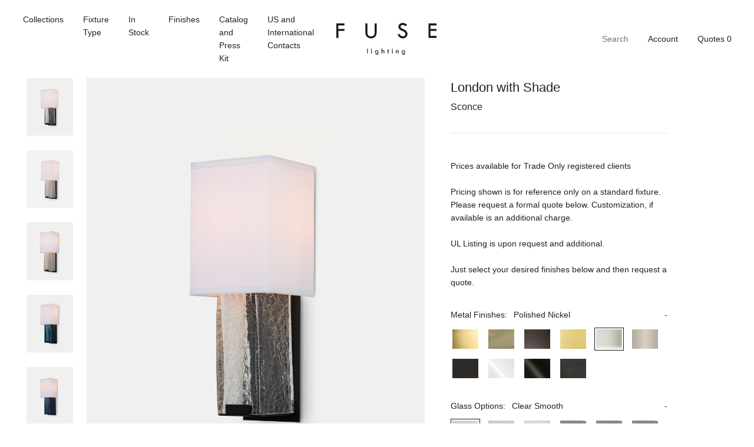

--- FILE ---
content_type: text/html; charset=utf-8
request_url: https://fuselighting.com/products/london-mini-with-shade-polished-nickel
body_size: 23699
content:


<!doctype html>

<html lang="en">

  <head>
<meta name="google-site-verification" content="Ce7QV4ff2IdS-4x-1QsnewpnhkAiuCsPtLpj7IeCgOA" />
    <title>

      London Sconce with Shade Polished Nickel

    </title>

    <meta charset="utf-8"/>

    <meta http-equiv="X-UA-Compatible" content="IE=edge , chrome=1"/>

    <meta name="description" content="9042 SH Height:  17 1/2” (44.5 cm) Width:  7” (17.8 cm) Projection:  5” (12.7 cm) Backplate:  17 ½ ” H   x  5” W (44.5 H  x  12.7 W) Shade:  8” H  x  7” W  x  5” D (20.3 H  x  17.8 W   x  12.7D) Wiring:  2 candelabra-base sockets, 60-Watt Max. Recommended bulb:  Frosted T-6 J-box location:  8 3/4” (22.2 cm) from top of"/>

    <meta name="viewport" content="width=device-width , initial-scale=1 , shrink-to-fit=no"/>

    <link rel="canonical" href="https://fuselighting.com/products/london-mini-with-shade-polished-nickel"/>

    <link rel="shortcut icon" type="image/png" href="//fuselighting.com/cdn/shop/files/Favicon_32x32.jpg?v=1613745328"/>

    <link rel="stylesheet" href="https://cdnjs.cloudflare.com/ajax/libs/slick-carousel/1.9.0/slick-theme.min.css"/>

    <link rel="stylesheet" href="https://cdnjs.cloudflare.com/ajax/libs/slick-carousel/1.9.0/slick.min.css"/>

    <link rel="stylesheet" href="https://unpkg.com/aos@next/dist/aos.css"/>

    <link rel="stylesheet" href="//fuselighting.com/cdn/shop/t/14/assets/theme.css?v=178271879264996138141625723365"/>

    <script src="//fuselighting.com/cdn/shop/t/14/assets/theme.js?v=108281318792587883501625830656" defer></script>

    <style>

      @font-face {
  font-family: Outfit;
  font-weight: 300;
  font-style: normal;
  font-display: swap;
  src: url("//fuselighting.com/cdn/fonts/outfit/outfit_n3.8c97ae4c4fac7c2ea467a6dc784857f4de7e0e37.woff2") format("woff2"),
       url("//fuselighting.com/cdn/fonts/outfit/outfit_n3.b50a189ccde91f9bceee88f207c18c09f0b62a7b.woff") format("woff");
}


      @font-face {
  font-family: Outfit;
  font-weight: 500;
  font-style: normal;
  font-display: swap;
  src: url("//fuselighting.com/cdn/fonts/outfit/outfit_n5.8646f8eed6d6d0a1ac9821ab288cc9621d1e145e.woff2") format("woff2"),
       url("//fuselighting.com/cdn/fonts/outfit/outfit_n5.9e3c12421e42661c948a7f5b879e5e0c7d394cd6.woff") format("woff");
}


      @font-face {
  font-family: Outfit;
  font-weight: 700;
  font-style: normal;
  font-display: swap;
  src: url("//fuselighting.com/cdn/fonts/outfit/outfit_n7.bfc2ca767cd7c6962e82c320123933a7812146d6.woff2") format("woff2"),
       url("//fuselighting.com/cdn/fonts/outfit/outfit_n7.f0b22ea9a32b6f1f6f493dd3a7113aae3464d8b2.woff") format("woff");
}


    </style>

    

      <script>window.performance && window.performance.mark && window.performance.mark('shopify.content_for_header.start');</script><meta id="shopify-digital-wallet" name="shopify-digital-wallet" content="/5748588659/digital_wallets/dialog">
<link rel="alternate" type="application/json+oembed" href="https://fuselighting.com/products/london-mini-with-shade-polished-nickel.oembed">
<script async="async" src="/checkouts/internal/preloads.js?locale=en-US"></script>
<script id="shopify-features" type="application/json">{"accessToken":"e88c5db2ec0506ba9a477a30f895b956","betas":["rich-media-storefront-analytics"],"domain":"fuselighting.com","predictiveSearch":true,"shopId":5748588659,"locale":"en"}</script>
<script>var Shopify = Shopify || {};
Shopify.shop = "fuselighting.myshopify.com";
Shopify.locale = "en";
Shopify.currency = {"active":"USD","rate":"1.0"};
Shopify.country = "US";
Shopify.theme = {"name":"iTG of Mote — Staging","id":120356798579,"schema_name":null,"schema_version":null,"theme_store_id":796,"role":"main"};
Shopify.theme.handle = "null";
Shopify.theme.style = {"id":null,"handle":null};
Shopify.cdnHost = "fuselighting.com/cdn";
Shopify.routes = Shopify.routes || {};
Shopify.routes.root = "/";</script>
<script type="module">!function(o){(o.Shopify=o.Shopify||{}).modules=!0}(window);</script>
<script>!function(o){function n(){var o=[];function n(){o.push(Array.prototype.slice.apply(arguments))}return n.q=o,n}var t=o.Shopify=o.Shopify||{};t.loadFeatures=n(),t.autoloadFeatures=n()}(window);</script>
<script id="shop-js-analytics" type="application/json">{"pageType":"product"}</script>
<script defer="defer" async type="module" src="//fuselighting.com/cdn/shopifycloud/shop-js/modules/v2/client.init-shop-cart-sync_BN7fPSNr.en.esm.js"></script>
<script defer="defer" async type="module" src="//fuselighting.com/cdn/shopifycloud/shop-js/modules/v2/chunk.common_Cbph3Kss.esm.js"></script>
<script defer="defer" async type="module" src="//fuselighting.com/cdn/shopifycloud/shop-js/modules/v2/chunk.modal_DKumMAJ1.esm.js"></script>
<script type="module">
  await import("//fuselighting.com/cdn/shopifycloud/shop-js/modules/v2/client.init-shop-cart-sync_BN7fPSNr.en.esm.js");
await import("//fuselighting.com/cdn/shopifycloud/shop-js/modules/v2/chunk.common_Cbph3Kss.esm.js");
await import("//fuselighting.com/cdn/shopifycloud/shop-js/modules/v2/chunk.modal_DKumMAJ1.esm.js");

  window.Shopify.SignInWithShop?.initShopCartSync?.({"fedCMEnabled":true,"windoidEnabled":true});

</script>
<script id="__st">var __st={"a":5748588659,"offset":-28800,"reqid":"51afff21-5ffc-488c-b456-7922bd804481-1769867802","pageurl":"fuselighting.com\/products\/london-mini-with-shade-polished-nickel","u":"a49172040716","p":"product","rtyp":"product","rid":4381422813299};</script>
<script>window.ShopifyPaypalV4VisibilityTracking = true;</script>
<script id="captcha-bootstrap">!function(){'use strict';const t='contact',e='account',n='new_comment',o=[[t,t],['blogs',n],['comments',n],[t,'customer']],c=[[e,'customer_login'],[e,'guest_login'],[e,'recover_customer_password'],[e,'create_customer']],r=t=>t.map((([t,e])=>`form[action*='/${t}']:not([data-nocaptcha='true']) input[name='form_type'][value='${e}']`)).join(','),a=t=>()=>t?[...document.querySelectorAll(t)].map((t=>t.form)):[];function s(){const t=[...o],e=r(t);return a(e)}const i='password',u='form_key',d=['recaptcha-v3-token','g-recaptcha-response','h-captcha-response',i],f=()=>{try{return window.sessionStorage}catch{return}},m='__shopify_v',_=t=>t.elements[u];function p(t,e,n=!1){try{const o=window.sessionStorage,c=JSON.parse(o.getItem(e)),{data:r}=function(t){const{data:e,action:n}=t;return t[m]||n?{data:e,action:n}:{data:t,action:n}}(c);for(const[e,n]of Object.entries(r))t.elements[e]&&(t.elements[e].value=n);n&&o.removeItem(e)}catch(o){console.error('form repopulation failed',{error:o})}}const l='form_type',E='cptcha';function T(t){t.dataset[E]=!0}const w=window,h=w.document,L='Shopify',v='ce_forms',y='captcha';let A=!1;((t,e)=>{const n=(g='f06e6c50-85a8-45c8-87d0-21a2b65856fe',I='https://cdn.shopify.com/shopifycloud/storefront-forms-hcaptcha/ce_storefront_forms_captcha_hcaptcha.v1.5.2.iife.js',D={infoText:'Protected by hCaptcha',privacyText:'Privacy',termsText:'Terms'},(t,e,n)=>{const o=w[L][v],c=o.bindForm;if(c)return c(t,g,e,D).then(n);var r;o.q.push([[t,g,e,D],n]),r=I,A||(h.body.append(Object.assign(h.createElement('script'),{id:'captcha-provider',async:!0,src:r})),A=!0)});var g,I,D;w[L]=w[L]||{},w[L][v]=w[L][v]||{},w[L][v].q=[],w[L][y]=w[L][y]||{},w[L][y].protect=function(t,e){n(t,void 0,e),T(t)},Object.freeze(w[L][y]),function(t,e,n,w,h,L){const[v,y,A,g]=function(t,e,n){const i=e?o:[],u=t?c:[],d=[...i,...u],f=r(d),m=r(i),_=r(d.filter((([t,e])=>n.includes(e))));return[a(f),a(m),a(_),s()]}(w,h,L),I=t=>{const e=t.target;return e instanceof HTMLFormElement?e:e&&e.form},D=t=>v().includes(t);t.addEventListener('submit',(t=>{const e=I(t);if(!e)return;const n=D(e)&&!e.dataset.hcaptchaBound&&!e.dataset.recaptchaBound,o=_(e),c=g().includes(e)&&(!o||!o.value);(n||c)&&t.preventDefault(),c&&!n&&(function(t){try{if(!f())return;!function(t){const e=f();if(!e)return;const n=_(t);if(!n)return;const o=n.value;o&&e.removeItem(o)}(t);const e=Array.from(Array(32),(()=>Math.random().toString(36)[2])).join('');!function(t,e){_(t)||t.append(Object.assign(document.createElement('input'),{type:'hidden',name:u})),t.elements[u].value=e}(t,e),function(t,e){const n=f();if(!n)return;const o=[...t.querySelectorAll(`input[type='${i}']`)].map((({name:t})=>t)),c=[...d,...o],r={};for(const[a,s]of new FormData(t).entries())c.includes(a)||(r[a]=s);n.setItem(e,JSON.stringify({[m]:1,action:t.action,data:r}))}(t,e)}catch(e){console.error('failed to persist form',e)}}(e),e.submit())}));const S=(t,e)=>{t&&!t.dataset[E]&&(n(t,e.some((e=>e===t))),T(t))};for(const o of['focusin','change'])t.addEventListener(o,(t=>{const e=I(t);D(e)&&S(e,y())}));const B=e.get('form_key'),M=e.get(l),P=B&&M;t.addEventListener('DOMContentLoaded',(()=>{const t=y();if(P)for(const e of t)e.elements[l].value===M&&p(e,B);[...new Set([...A(),...v().filter((t=>'true'===t.dataset.shopifyCaptcha))])].forEach((e=>S(e,t)))}))}(h,new URLSearchParams(w.location.search),n,t,e,['guest_login'])})(!0,!0)}();</script>
<script integrity="sha256-4kQ18oKyAcykRKYeNunJcIwy7WH5gtpwJnB7kiuLZ1E=" data-source-attribution="shopify.loadfeatures" defer="defer" src="//fuselighting.com/cdn/shopifycloud/storefront/assets/storefront/load_feature-a0a9edcb.js" crossorigin="anonymous"></script>
<script data-source-attribution="shopify.dynamic_checkout.dynamic.init">var Shopify=Shopify||{};Shopify.PaymentButton=Shopify.PaymentButton||{isStorefrontPortableWallets:!0,init:function(){window.Shopify.PaymentButton.init=function(){};var t=document.createElement("script");t.src="https://fuselighting.com/cdn/shopifycloud/portable-wallets/latest/portable-wallets.en.js",t.type="module",document.head.appendChild(t)}};
</script>
<script data-source-attribution="shopify.dynamic_checkout.buyer_consent">
  function portableWalletsHideBuyerConsent(e){var t=document.getElementById("shopify-buyer-consent"),n=document.getElementById("shopify-subscription-policy-button");t&&n&&(t.classList.add("hidden"),t.setAttribute("aria-hidden","true"),n.removeEventListener("click",e))}function portableWalletsShowBuyerConsent(e){var t=document.getElementById("shopify-buyer-consent"),n=document.getElementById("shopify-subscription-policy-button");t&&n&&(t.classList.remove("hidden"),t.removeAttribute("aria-hidden"),n.addEventListener("click",e))}window.Shopify?.PaymentButton&&(window.Shopify.PaymentButton.hideBuyerConsent=portableWalletsHideBuyerConsent,window.Shopify.PaymentButton.showBuyerConsent=portableWalletsShowBuyerConsent);
</script>
<script data-source-attribution="shopify.dynamic_checkout.cart.bootstrap">document.addEventListener("DOMContentLoaded",(function(){function t(){return document.querySelector("shopify-accelerated-checkout-cart, shopify-accelerated-checkout")}if(t())Shopify.PaymentButton.init();else{new MutationObserver((function(e,n){t()&&(Shopify.PaymentButton.init(),n.disconnect())})).observe(document.body,{childList:!0,subtree:!0})}}));
</script>

<script>window.performance && window.performance.mark && window.performance.mark('shopify.content_for_header.end');</script>

    

  <meta property="og:image" content="https://cdn.shopify.com/s/files/1/0057/4858/8659/files/Fuse-London-sconce_Clear-Crackle_46fcfab4-c04b-43ed-8ae0-2f70786ec331.jpg?v=1746123270" />
<meta property="og:image:secure_url" content="https://cdn.shopify.com/s/files/1/0057/4858/8659/files/Fuse-London-sconce_Clear-Crackle_46fcfab4-c04b-43ed-8ae0-2f70786ec331.jpg?v=1746123270" />
<meta property="og:image:width" content="2031" />
<meta property="og:image:height" content="2500" />
<link href="https://monorail-edge.shopifysvc.com" rel="dns-prefetch">
<script>(function(){if ("sendBeacon" in navigator && "performance" in window) {try {var session_token_from_headers = performance.getEntriesByType('navigation')[0].serverTiming.find(x => x.name == '_s').description;} catch {var session_token_from_headers = undefined;}var session_cookie_matches = document.cookie.match(/_shopify_s=([^;]*)/);var session_token_from_cookie = session_cookie_matches && session_cookie_matches.length === 2 ? session_cookie_matches[1] : "";var session_token = session_token_from_headers || session_token_from_cookie || "";function handle_abandonment_event(e) {var entries = performance.getEntries().filter(function(entry) {return /monorail-edge.shopifysvc.com/.test(entry.name);});if (!window.abandonment_tracked && entries.length === 0) {window.abandonment_tracked = true;var currentMs = Date.now();var navigation_start = performance.timing.navigationStart;var payload = {shop_id: 5748588659,url: window.location.href,navigation_start,duration: currentMs - navigation_start,session_token,page_type: "product"};window.navigator.sendBeacon("https://monorail-edge.shopifysvc.com/v1/produce", JSON.stringify({schema_id: "online_store_buyer_site_abandonment/1.1",payload: payload,metadata: {event_created_at_ms: currentMs,event_sent_at_ms: currentMs}}));}}window.addEventListener('pagehide', handle_abandonment_event);}}());</script>
<script id="web-pixels-manager-setup">(function e(e,d,r,n,o){if(void 0===o&&(o={}),!Boolean(null===(a=null===(i=window.Shopify)||void 0===i?void 0:i.analytics)||void 0===a?void 0:a.replayQueue)){var i,a;window.Shopify=window.Shopify||{};var t=window.Shopify;t.analytics=t.analytics||{};var s=t.analytics;s.replayQueue=[],s.publish=function(e,d,r){return s.replayQueue.push([e,d,r]),!0};try{self.performance.mark("wpm:start")}catch(e){}var l=function(){var e={modern:/Edge?\/(1{2}[4-9]|1[2-9]\d|[2-9]\d{2}|\d{4,})\.\d+(\.\d+|)|Firefox\/(1{2}[4-9]|1[2-9]\d|[2-9]\d{2}|\d{4,})\.\d+(\.\d+|)|Chrom(ium|e)\/(9{2}|\d{3,})\.\d+(\.\d+|)|(Maci|X1{2}).+ Version\/(15\.\d+|(1[6-9]|[2-9]\d|\d{3,})\.\d+)([,.]\d+|)( \(\w+\)|)( Mobile\/\w+|) Safari\/|Chrome.+OPR\/(9{2}|\d{3,})\.\d+\.\d+|(CPU[ +]OS|iPhone[ +]OS|CPU[ +]iPhone|CPU IPhone OS|CPU iPad OS)[ +]+(15[._]\d+|(1[6-9]|[2-9]\d|\d{3,})[._]\d+)([._]\d+|)|Android:?[ /-](13[3-9]|1[4-9]\d|[2-9]\d{2}|\d{4,})(\.\d+|)(\.\d+|)|Android.+Firefox\/(13[5-9]|1[4-9]\d|[2-9]\d{2}|\d{4,})\.\d+(\.\d+|)|Android.+Chrom(ium|e)\/(13[3-9]|1[4-9]\d|[2-9]\d{2}|\d{4,})\.\d+(\.\d+|)|SamsungBrowser\/([2-9]\d|\d{3,})\.\d+/,legacy:/Edge?\/(1[6-9]|[2-9]\d|\d{3,})\.\d+(\.\d+|)|Firefox\/(5[4-9]|[6-9]\d|\d{3,})\.\d+(\.\d+|)|Chrom(ium|e)\/(5[1-9]|[6-9]\d|\d{3,})\.\d+(\.\d+|)([\d.]+$|.*Safari\/(?![\d.]+ Edge\/[\d.]+$))|(Maci|X1{2}).+ Version\/(10\.\d+|(1[1-9]|[2-9]\d|\d{3,})\.\d+)([,.]\d+|)( \(\w+\)|)( Mobile\/\w+|) Safari\/|Chrome.+OPR\/(3[89]|[4-9]\d|\d{3,})\.\d+\.\d+|(CPU[ +]OS|iPhone[ +]OS|CPU[ +]iPhone|CPU IPhone OS|CPU iPad OS)[ +]+(10[._]\d+|(1[1-9]|[2-9]\d|\d{3,})[._]\d+)([._]\d+|)|Android:?[ /-](13[3-9]|1[4-9]\d|[2-9]\d{2}|\d{4,})(\.\d+|)(\.\d+|)|Mobile Safari.+OPR\/([89]\d|\d{3,})\.\d+\.\d+|Android.+Firefox\/(13[5-9]|1[4-9]\d|[2-9]\d{2}|\d{4,})\.\d+(\.\d+|)|Android.+Chrom(ium|e)\/(13[3-9]|1[4-9]\d|[2-9]\d{2}|\d{4,})\.\d+(\.\d+|)|Android.+(UC? ?Browser|UCWEB|U3)[ /]?(15\.([5-9]|\d{2,})|(1[6-9]|[2-9]\d|\d{3,})\.\d+)\.\d+|SamsungBrowser\/(5\.\d+|([6-9]|\d{2,})\.\d+)|Android.+MQ{2}Browser\/(14(\.(9|\d{2,})|)|(1[5-9]|[2-9]\d|\d{3,})(\.\d+|))(\.\d+|)|K[Aa][Ii]OS\/(3\.\d+|([4-9]|\d{2,})\.\d+)(\.\d+|)/},d=e.modern,r=e.legacy,n=navigator.userAgent;return n.match(d)?"modern":n.match(r)?"legacy":"unknown"}(),u="modern"===l?"modern":"legacy",c=(null!=n?n:{modern:"",legacy:""})[u],f=function(e){return[e.baseUrl,"/wpm","/b",e.hashVersion,"modern"===e.buildTarget?"m":"l",".js"].join("")}({baseUrl:d,hashVersion:r,buildTarget:u}),m=function(e){var d=e.version,r=e.bundleTarget,n=e.surface,o=e.pageUrl,i=e.monorailEndpoint;return{emit:function(e){var a=e.status,t=e.errorMsg,s=(new Date).getTime(),l=JSON.stringify({metadata:{event_sent_at_ms:s},events:[{schema_id:"web_pixels_manager_load/3.1",payload:{version:d,bundle_target:r,page_url:o,status:a,surface:n,error_msg:t},metadata:{event_created_at_ms:s}}]});if(!i)return console&&console.warn&&console.warn("[Web Pixels Manager] No Monorail endpoint provided, skipping logging."),!1;try{return self.navigator.sendBeacon.bind(self.navigator)(i,l)}catch(e){}var u=new XMLHttpRequest;try{return u.open("POST",i,!0),u.setRequestHeader("Content-Type","text/plain"),u.send(l),!0}catch(e){return console&&console.warn&&console.warn("[Web Pixels Manager] Got an unhandled error while logging to Monorail."),!1}}}}({version:r,bundleTarget:l,surface:e.surface,pageUrl:self.location.href,monorailEndpoint:e.monorailEndpoint});try{o.browserTarget=l,function(e){var d=e.src,r=e.async,n=void 0===r||r,o=e.onload,i=e.onerror,a=e.sri,t=e.scriptDataAttributes,s=void 0===t?{}:t,l=document.createElement("script"),u=document.querySelector("head"),c=document.querySelector("body");if(l.async=n,l.src=d,a&&(l.integrity=a,l.crossOrigin="anonymous"),s)for(var f in s)if(Object.prototype.hasOwnProperty.call(s,f))try{l.dataset[f]=s[f]}catch(e){}if(o&&l.addEventListener("load",o),i&&l.addEventListener("error",i),u)u.appendChild(l);else{if(!c)throw new Error("Did not find a head or body element to append the script");c.appendChild(l)}}({src:f,async:!0,onload:function(){if(!function(){var e,d;return Boolean(null===(d=null===(e=window.Shopify)||void 0===e?void 0:e.analytics)||void 0===d?void 0:d.initialized)}()){var d=window.webPixelsManager.init(e)||void 0;if(d){var r=window.Shopify.analytics;r.replayQueue.forEach((function(e){var r=e[0],n=e[1],o=e[2];d.publishCustomEvent(r,n,o)})),r.replayQueue=[],r.publish=d.publishCustomEvent,r.visitor=d.visitor,r.initialized=!0}}},onerror:function(){return m.emit({status:"failed",errorMsg:"".concat(f," has failed to load")})},sri:function(e){var d=/^sha384-[A-Za-z0-9+/=]+$/;return"string"==typeof e&&d.test(e)}(c)?c:"",scriptDataAttributes:o}),m.emit({status:"loading"})}catch(e){m.emit({status:"failed",errorMsg:(null==e?void 0:e.message)||"Unknown error"})}}})({shopId: 5748588659,storefrontBaseUrl: "https://fuselighting.com",extensionsBaseUrl: "https://extensions.shopifycdn.com/cdn/shopifycloud/web-pixels-manager",monorailEndpoint: "https://monorail-edge.shopifysvc.com/unstable/produce_batch",surface: "storefront-renderer",enabledBetaFlags: ["2dca8a86"],webPixelsConfigList: [{"id":"73924723","eventPayloadVersion":"v1","runtimeContext":"LAX","scriptVersion":"1","type":"CUSTOM","privacyPurposes":["ANALYTICS"],"name":"Google Analytics tag (migrated)"},{"id":"shopify-app-pixel","configuration":"{}","eventPayloadVersion":"v1","runtimeContext":"STRICT","scriptVersion":"0450","apiClientId":"shopify-pixel","type":"APP","privacyPurposes":["ANALYTICS","MARKETING"]},{"id":"shopify-custom-pixel","eventPayloadVersion":"v1","runtimeContext":"LAX","scriptVersion":"0450","apiClientId":"shopify-pixel","type":"CUSTOM","privacyPurposes":["ANALYTICS","MARKETING"]}],isMerchantRequest: false,initData: {"shop":{"name":"FUSE Lighting","paymentSettings":{"currencyCode":"USD"},"myshopifyDomain":"fuselighting.myshopify.com","countryCode":"US","storefrontUrl":"https:\/\/fuselighting.com"},"customer":null,"cart":null,"checkout":null,"productVariants":[{"price":{"amount":3721.0,"currencyCode":"USD"},"product":{"title":"London Sconce with Shade Polished Nickel","vendor":"fuselighting","id":"4381422813299","untranslatedTitle":"London Sconce with Shade Polished Nickel","url":"\/products\/london-mini-with-shade-polished-nickel","type":"Sconce"},"id":"31311123447923","image":{"src":"\/\/fuselighting.com\/cdn\/shop\/files\/Fuse-London-sconce_Clear-Crackle_46fcfab4-c04b-43ed-8ae0-2f70786ec331.jpg?v=1746123270"},"sku":"","title":"Clear Smooth \/ Black Silk Pongee","untranslatedTitle":"Clear Smooth \/ Black Silk Pongee"},{"price":{"amount":3721.0,"currencyCode":"USD"},"product":{"title":"London Sconce with Shade Polished Nickel","vendor":"fuselighting","id":"4381422813299","untranslatedTitle":"London Sconce with Shade Polished Nickel","url":"\/products\/london-mini-with-shade-polished-nickel","type":"Sconce"},"id":"31311123513459","image":{"src":"\/\/fuselighting.com\/cdn\/shop\/files\/Fuse-London-sconce_Clear-Crackle_46fcfab4-c04b-43ed-8ae0-2f70786ec331.jpg?v=1746123270"},"sku":"","title":"Clear Smooth \/ Cream Linen","untranslatedTitle":"Clear Smooth \/ Cream Linen"},{"price":{"amount":3721.0,"currencyCode":"USD"},"product":{"title":"London Sconce with Shade Polished Nickel","vendor":"fuselighting","id":"4381422813299","untranslatedTitle":"London Sconce with Shade Polished Nickel","url":"\/products\/london-mini-with-shade-polished-nickel","type":"Sconce"},"id":"31311123546227","image":{"src":"\/\/fuselighting.com\/cdn\/shop\/files\/Fuse-London-sconce_Clear-Crackle_46fcfab4-c04b-43ed-8ae0-2f70786ec331.jpg?v=1746123270"},"sku":"","title":"Clear Smooth \/ Mushroom Silk Pongee","untranslatedTitle":"Clear Smooth \/ Mushroom Silk Pongee"},{"price":{"amount":3721.0,"currencyCode":"USD"},"product":{"title":"London Sconce with Shade Polished Nickel","vendor":"fuselighting","id":"4381422813299","untranslatedTitle":"London Sconce with Shade Polished Nickel","url":"\/products\/london-mini-with-shade-polished-nickel","type":"Sconce"},"id":"31311123578995","image":{"src":"\/\/fuselighting.com\/cdn\/shop\/files\/Fuse-London-sconce_Clear-Crackle_46fcfab4-c04b-43ed-8ae0-2f70786ec331.jpg?v=1746123270"},"sku":"","title":"Clear Smooth \/ Natural Linen","untranslatedTitle":"Clear Smooth \/ Natural Linen"},{"price":{"amount":3721.0,"currencyCode":"USD"},"product":{"title":"London Sconce with Shade Polished Nickel","vendor":"fuselighting","id":"4381422813299","untranslatedTitle":"London Sconce with Shade Polished Nickel","url":"\/products\/london-mini-with-shade-polished-nickel","type":"Sconce"},"id":"31311123611763","image":{"src":"\/\/fuselighting.com\/cdn\/shop\/files\/Fuse-London-sconce_Clear-Crackle_46fcfab4-c04b-43ed-8ae0-2f70786ec331.jpg?v=1746123270"},"sku":"","title":"Clear Smooth \/ White Linen","untranslatedTitle":"Clear Smooth \/ White Linen"},{"price":{"amount":3721.0,"currencyCode":"USD"},"product":{"title":"London Sconce with Shade Polished Nickel","vendor":"fuselighting","id":"4381422813299","untranslatedTitle":"London Sconce with Shade Polished Nickel","url":"\/products\/london-mini-with-shade-polished-nickel","type":"Sconce"},"id":"31311123644531","image":{"src":"\/\/fuselighting.com\/cdn\/shop\/files\/Fuse-London-sconce_Clear-Crackle_46fcfab4-c04b-43ed-8ae0-2f70786ec331.jpg?v=1746123270"},"sku":"","title":"Clear Smooth \/ White Silk Pongee","untranslatedTitle":"Clear Smooth \/ White Silk Pongee"},{"price":{"amount":3721.0,"currencyCode":"USD"},"product":{"title":"London Sconce with Shade Polished Nickel","vendor":"fuselighting","id":"4381422813299","untranslatedTitle":"London Sconce with Shade Polished Nickel","url":"\/products\/london-mini-with-shade-polished-nickel","type":"Sconce"},"id":"31311123677299","image":{"src":"\/\/fuselighting.com\/cdn\/shop\/files\/Fuse-London-sconce_Clear-Crackle_46fcfab4-c04b-43ed-8ae0-2f70786ec331.jpg?v=1746123270"},"sku":"","title":"Clear Crackled \/ Black Silk Pongee","untranslatedTitle":"Clear Crackled \/ Black Silk Pongee"},{"price":{"amount":3721.0,"currencyCode":"USD"},"product":{"title":"London Sconce with Shade Polished Nickel","vendor":"fuselighting","id":"4381422813299","untranslatedTitle":"London Sconce with Shade Polished Nickel","url":"\/products\/london-mini-with-shade-polished-nickel","type":"Sconce"},"id":"31311123742835","image":{"src":"\/\/fuselighting.com\/cdn\/shop\/files\/Fuse-London-sconce_Clear-Crackle_46fcfab4-c04b-43ed-8ae0-2f70786ec331.jpg?v=1746123270"},"sku":"","title":"Clear Crackled \/ Cream Linen","untranslatedTitle":"Clear Crackled \/ Cream Linen"},{"price":{"amount":3721.0,"currencyCode":"USD"},"product":{"title":"London Sconce with Shade Polished Nickel","vendor":"fuselighting","id":"4381422813299","untranslatedTitle":"London Sconce with Shade Polished Nickel","url":"\/products\/london-mini-with-shade-polished-nickel","type":"Sconce"},"id":"31311123775603","image":{"src":"\/\/fuselighting.com\/cdn\/shop\/files\/Fuse-London-sconce_Clear-Crackle_46fcfab4-c04b-43ed-8ae0-2f70786ec331.jpg?v=1746123270"},"sku":"","title":"Clear Crackled \/ Mushroom Silk Pongee","untranslatedTitle":"Clear Crackled \/ Mushroom Silk Pongee"},{"price":{"amount":3721.0,"currencyCode":"USD"},"product":{"title":"London Sconce with Shade Polished Nickel","vendor":"fuselighting","id":"4381422813299","untranslatedTitle":"London Sconce with Shade Polished Nickel","url":"\/products\/london-mini-with-shade-polished-nickel","type":"Sconce"},"id":"31311123808371","image":{"src":"\/\/fuselighting.com\/cdn\/shop\/files\/Fuse-London-sconce_Clear-Crackle_46fcfab4-c04b-43ed-8ae0-2f70786ec331.jpg?v=1746123270"},"sku":"","title":"Clear Crackled \/ Natural Linen","untranslatedTitle":"Clear Crackled \/ Natural Linen"},{"price":{"amount":3721.0,"currencyCode":"USD"},"product":{"title":"London Sconce with Shade Polished Nickel","vendor":"fuselighting","id":"4381422813299","untranslatedTitle":"London Sconce with Shade Polished Nickel","url":"\/products\/london-mini-with-shade-polished-nickel","type":"Sconce"},"id":"31311123841139","image":{"src":"\/\/fuselighting.com\/cdn\/shop\/files\/Fuse-London-sconce_Clear-Crackle_46fcfab4-c04b-43ed-8ae0-2f70786ec331.jpg?v=1746123270"},"sku":"","title":"Clear Crackled \/ White Linen","untranslatedTitle":"Clear Crackled \/ White Linen"},{"price":{"amount":3721.0,"currencyCode":"USD"},"product":{"title":"London Sconce with Shade Polished Nickel","vendor":"fuselighting","id":"4381422813299","untranslatedTitle":"London Sconce with Shade Polished Nickel","url":"\/products\/london-mini-with-shade-polished-nickel","type":"Sconce"},"id":"31311123873907","image":{"src":"\/\/fuselighting.com\/cdn\/shop\/files\/Fuse-London-sconce_Clear-Crackle_46fcfab4-c04b-43ed-8ae0-2f70786ec331.jpg?v=1746123270"},"sku":"","title":"Clear Crackled \/ White Silk Pongee","untranslatedTitle":"Clear Crackled \/ White Silk Pongee"},{"price":{"amount":3721.0,"currencyCode":"USD"},"product":{"title":"London Sconce with Shade Polished Nickel","vendor":"fuselighting","id":"4381422813299","untranslatedTitle":"London Sconce with Shade Polished Nickel","url":"\/products\/london-mini-with-shade-polished-nickel","type":"Sconce"},"id":"31311123906675","image":{"src":"\/\/fuselighting.com\/cdn\/shop\/files\/Fuse-London-sconce_Clear-Crackle_46fcfab4-c04b-43ed-8ae0-2f70786ec331.jpg?v=1746123270"},"sku":"","title":"Clear Frosted \/ Black Silk Pongee","untranslatedTitle":"Clear Frosted \/ Black Silk Pongee"},{"price":{"amount":3721.0,"currencyCode":"USD"},"product":{"title":"London Sconce with Shade Polished Nickel","vendor":"fuselighting","id":"4381422813299","untranslatedTitle":"London Sconce with Shade Polished Nickel","url":"\/products\/london-mini-with-shade-polished-nickel","type":"Sconce"},"id":"31311123972211","image":{"src":"\/\/fuselighting.com\/cdn\/shop\/files\/Fuse-London-sconce_Clear-Crackle_46fcfab4-c04b-43ed-8ae0-2f70786ec331.jpg?v=1746123270"},"sku":"","title":"Clear Frosted \/ Cream Linen","untranslatedTitle":"Clear Frosted \/ Cream Linen"},{"price":{"amount":3721.0,"currencyCode":"USD"},"product":{"title":"London Sconce with Shade Polished Nickel","vendor":"fuselighting","id":"4381422813299","untranslatedTitle":"London Sconce with Shade Polished Nickel","url":"\/products\/london-mini-with-shade-polished-nickel","type":"Sconce"},"id":"31311124004979","image":{"src":"\/\/fuselighting.com\/cdn\/shop\/files\/Fuse-London-sconce_Clear-Crackle_46fcfab4-c04b-43ed-8ae0-2f70786ec331.jpg?v=1746123270"},"sku":"","title":"Clear Frosted \/ Mushroom Silk Pongee","untranslatedTitle":"Clear Frosted \/ Mushroom Silk Pongee"},{"price":{"amount":3721.0,"currencyCode":"USD"},"product":{"title":"London Sconce with Shade Polished Nickel","vendor":"fuselighting","id":"4381422813299","untranslatedTitle":"London Sconce with Shade Polished Nickel","url":"\/products\/london-mini-with-shade-polished-nickel","type":"Sconce"},"id":"31311124037747","image":{"src":"\/\/fuselighting.com\/cdn\/shop\/files\/Fuse-London-sconce_Clear-Crackle_46fcfab4-c04b-43ed-8ae0-2f70786ec331.jpg?v=1746123270"},"sku":"","title":"Clear Frosted \/ Natural Linen","untranslatedTitle":"Clear Frosted \/ Natural Linen"},{"price":{"amount":3721.0,"currencyCode":"USD"},"product":{"title":"London Sconce with Shade Polished Nickel","vendor":"fuselighting","id":"4381422813299","untranslatedTitle":"London Sconce with Shade Polished Nickel","url":"\/products\/london-mini-with-shade-polished-nickel","type":"Sconce"},"id":"31311124070515","image":{"src":"\/\/fuselighting.com\/cdn\/shop\/files\/Fuse-London-sconce_Clear-Crackle_46fcfab4-c04b-43ed-8ae0-2f70786ec331.jpg?v=1746123270"},"sku":"","title":"Clear Frosted \/ White Linen","untranslatedTitle":"Clear Frosted \/ White Linen"},{"price":{"amount":3721.0,"currencyCode":"USD"},"product":{"title":"London Sconce with Shade Polished Nickel","vendor":"fuselighting","id":"4381422813299","untranslatedTitle":"London Sconce with Shade Polished Nickel","url":"\/products\/london-mini-with-shade-polished-nickel","type":"Sconce"},"id":"31311124103283","image":{"src":"\/\/fuselighting.com\/cdn\/shop\/files\/Fuse-London-sconce_Clear-Crackle_46fcfab4-c04b-43ed-8ae0-2f70786ec331.jpg?v=1746123270"},"sku":"","title":"Clear Frosted \/ White Silk Pongee","untranslatedTitle":"Clear Frosted \/ White Silk Pongee"},{"price":{"amount":3721.0,"currencyCode":"USD"},"product":{"title":"London Sconce with Shade Polished Nickel","vendor":"fuselighting","id":"4381422813299","untranslatedTitle":"London Sconce with Shade Polished Nickel","url":"\/products\/london-mini-with-shade-polished-nickel","type":"Sconce"},"id":"31311124136051","image":{"src":"\/\/fuselighting.com\/cdn\/shop\/files\/Fuse-London-sconce_Clear-Crackle_46fcfab4-c04b-43ed-8ae0-2f70786ec331.jpg?v=1746123270"},"sku":"","title":"Smoke Smooth \/ Black Silk Pongee","untranslatedTitle":"Smoke Smooth \/ Black Silk Pongee"},{"price":{"amount":3721.0,"currencyCode":"USD"},"product":{"title":"London Sconce with Shade Polished Nickel","vendor":"fuselighting","id":"4381422813299","untranslatedTitle":"London Sconce with Shade Polished Nickel","url":"\/products\/london-mini-with-shade-polished-nickel","type":"Sconce"},"id":"31311124201587","image":{"src":"\/\/fuselighting.com\/cdn\/shop\/files\/Fuse-London-sconce_Clear-Crackle_46fcfab4-c04b-43ed-8ae0-2f70786ec331.jpg?v=1746123270"},"sku":"","title":"Smoke Smooth \/ Cream Linen","untranslatedTitle":"Smoke Smooth \/ Cream Linen"},{"price":{"amount":3721.0,"currencyCode":"USD"},"product":{"title":"London Sconce with Shade Polished Nickel","vendor":"fuselighting","id":"4381422813299","untranslatedTitle":"London Sconce with Shade Polished Nickel","url":"\/products\/london-mini-with-shade-polished-nickel","type":"Sconce"},"id":"31311124234355","image":{"src":"\/\/fuselighting.com\/cdn\/shop\/files\/Fuse-London-sconce_Clear-Crackle_46fcfab4-c04b-43ed-8ae0-2f70786ec331.jpg?v=1746123270"},"sku":"","title":"Smoke Smooth \/ Mushroom Silk Pongee","untranslatedTitle":"Smoke Smooth \/ Mushroom Silk Pongee"},{"price":{"amount":3721.0,"currencyCode":"USD"},"product":{"title":"London Sconce with Shade Polished Nickel","vendor":"fuselighting","id":"4381422813299","untranslatedTitle":"London Sconce with Shade Polished Nickel","url":"\/products\/london-mini-with-shade-polished-nickel","type":"Sconce"},"id":"31311124267123","image":{"src":"\/\/fuselighting.com\/cdn\/shop\/files\/Fuse-London-sconce_Clear-Crackle_46fcfab4-c04b-43ed-8ae0-2f70786ec331.jpg?v=1746123270"},"sku":"","title":"Smoke Smooth \/ Natural Linen","untranslatedTitle":"Smoke Smooth \/ Natural Linen"},{"price":{"amount":3721.0,"currencyCode":"USD"},"product":{"title":"London Sconce with Shade Polished Nickel","vendor":"fuselighting","id":"4381422813299","untranslatedTitle":"London Sconce with Shade Polished Nickel","url":"\/products\/london-mini-with-shade-polished-nickel","type":"Sconce"},"id":"31311124299891","image":{"src":"\/\/fuselighting.com\/cdn\/shop\/files\/Fuse-London-sconce_Clear-Crackle_46fcfab4-c04b-43ed-8ae0-2f70786ec331.jpg?v=1746123270"},"sku":"","title":"Smoke Smooth \/ White Linen","untranslatedTitle":"Smoke Smooth \/ White Linen"},{"price":{"amount":3721.0,"currencyCode":"USD"},"product":{"title":"London Sconce with Shade Polished Nickel","vendor":"fuselighting","id":"4381422813299","untranslatedTitle":"London Sconce with Shade Polished Nickel","url":"\/products\/london-mini-with-shade-polished-nickel","type":"Sconce"},"id":"31311124332659","image":{"src":"\/\/fuselighting.com\/cdn\/shop\/files\/Fuse-London-sconce_Clear-Crackle_46fcfab4-c04b-43ed-8ae0-2f70786ec331.jpg?v=1746123270"},"sku":"","title":"Smoke Smooth \/ White Silk Pongee","untranslatedTitle":"Smoke Smooth \/ White Silk Pongee"},{"price":{"amount":3721.0,"currencyCode":"USD"},"product":{"title":"London Sconce with Shade Polished Nickel","vendor":"fuselighting","id":"4381422813299","untranslatedTitle":"London Sconce with Shade Polished Nickel","url":"\/products\/london-mini-with-shade-polished-nickel","type":"Sconce"},"id":"31311124365427","image":{"src":"\/\/fuselighting.com\/cdn\/shop\/files\/Fuse-London-sconce_Clear-Crackle_46fcfab4-c04b-43ed-8ae0-2f70786ec331.jpg?v=1746123270"},"sku":"","title":"Smoke Crackled \/ Black Silk Pongee","untranslatedTitle":"Smoke Crackled \/ Black Silk Pongee"},{"price":{"amount":3721.0,"currencyCode":"USD"},"product":{"title":"London Sconce with Shade Polished Nickel","vendor":"fuselighting","id":"4381422813299","untranslatedTitle":"London Sconce with Shade Polished Nickel","url":"\/products\/london-mini-with-shade-polished-nickel","type":"Sconce"},"id":"31311124430963","image":{"src":"\/\/fuselighting.com\/cdn\/shop\/files\/Fuse-London-sconce_Clear-Crackle_46fcfab4-c04b-43ed-8ae0-2f70786ec331.jpg?v=1746123270"},"sku":"","title":"Smoke Crackled \/ Cream Linen","untranslatedTitle":"Smoke Crackled \/ Cream Linen"},{"price":{"amount":3721.0,"currencyCode":"USD"},"product":{"title":"London Sconce with Shade Polished Nickel","vendor":"fuselighting","id":"4381422813299","untranslatedTitle":"London Sconce with Shade Polished Nickel","url":"\/products\/london-mini-with-shade-polished-nickel","type":"Sconce"},"id":"31311124463731","image":{"src":"\/\/fuselighting.com\/cdn\/shop\/files\/Fuse-London-sconce_Clear-Crackle_46fcfab4-c04b-43ed-8ae0-2f70786ec331.jpg?v=1746123270"},"sku":"","title":"Smoke Crackled \/ Mushroom Silk Pongee","untranslatedTitle":"Smoke Crackled \/ Mushroom Silk Pongee"},{"price":{"amount":3721.0,"currencyCode":"USD"},"product":{"title":"London Sconce with Shade Polished Nickel","vendor":"fuselighting","id":"4381422813299","untranslatedTitle":"London Sconce with Shade Polished Nickel","url":"\/products\/london-mini-with-shade-polished-nickel","type":"Sconce"},"id":"31311124496499","image":{"src":"\/\/fuselighting.com\/cdn\/shop\/files\/Fuse-London-sconce_Clear-Crackle_46fcfab4-c04b-43ed-8ae0-2f70786ec331.jpg?v=1746123270"},"sku":"","title":"Smoke Crackled \/ Natural Linen","untranslatedTitle":"Smoke Crackled \/ Natural Linen"},{"price":{"amount":3721.0,"currencyCode":"USD"},"product":{"title":"London Sconce with Shade Polished Nickel","vendor":"fuselighting","id":"4381422813299","untranslatedTitle":"London Sconce with Shade Polished Nickel","url":"\/products\/london-mini-with-shade-polished-nickel","type":"Sconce"},"id":"31311124529267","image":{"src":"\/\/fuselighting.com\/cdn\/shop\/files\/Fuse-London-sconce_Clear-Crackle_46fcfab4-c04b-43ed-8ae0-2f70786ec331.jpg?v=1746123270"},"sku":"","title":"Smoke Crackled \/ White Linen","untranslatedTitle":"Smoke Crackled \/ White Linen"},{"price":{"amount":3721.0,"currencyCode":"USD"},"product":{"title":"London Sconce with Shade Polished Nickel","vendor":"fuselighting","id":"4381422813299","untranslatedTitle":"London Sconce with Shade Polished Nickel","url":"\/products\/london-mini-with-shade-polished-nickel","type":"Sconce"},"id":"31311124562035","image":{"src":"\/\/fuselighting.com\/cdn\/shop\/files\/Fuse-London-sconce_Clear-Crackle_46fcfab4-c04b-43ed-8ae0-2f70786ec331.jpg?v=1746123270"},"sku":"","title":"Smoke Crackled \/ White Silk Pongee","untranslatedTitle":"Smoke Crackled \/ White Silk Pongee"},{"price":{"amount":3721.0,"currencyCode":"USD"},"product":{"title":"London Sconce with Shade Polished Nickel","vendor":"fuselighting","id":"4381422813299","untranslatedTitle":"London Sconce with Shade Polished Nickel","url":"\/products\/london-mini-with-shade-polished-nickel","type":"Sconce"},"id":"31311124594803","image":{"src":"\/\/fuselighting.com\/cdn\/shop\/files\/Fuse-London-sconce_Clear-Crackle_46fcfab4-c04b-43ed-8ae0-2f70786ec331.jpg?v=1746123270"},"sku":"","title":"Smoke Frosted \/ Black Silk Pongee","untranslatedTitle":"Smoke Frosted \/ Black Silk Pongee"},{"price":{"amount":3721.0,"currencyCode":"USD"},"product":{"title":"London Sconce with Shade Polished Nickel","vendor":"fuselighting","id":"4381422813299","untranslatedTitle":"London Sconce with Shade Polished Nickel","url":"\/products\/london-mini-with-shade-polished-nickel","type":"Sconce"},"id":"31311124660339","image":{"src":"\/\/fuselighting.com\/cdn\/shop\/files\/Fuse-London-sconce_Clear-Crackle_46fcfab4-c04b-43ed-8ae0-2f70786ec331.jpg?v=1746123270"},"sku":"","title":"Smoke Frosted \/ Cream Linen","untranslatedTitle":"Smoke Frosted \/ Cream Linen"},{"price":{"amount":3721.0,"currencyCode":"USD"},"product":{"title":"London Sconce with Shade Polished Nickel","vendor":"fuselighting","id":"4381422813299","untranslatedTitle":"London Sconce with Shade Polished Nickel","url":"\/products\/london-mini-with-shade-polished-nickel","type":"Sconce"},"id":"31311124693107","image":{"src":"\/\/fuselighting.com\/cdn\/shop\/files\/Fuse-London-sconce_Clear-Crackle_46fcfab4-c04b-43ed-8ae0-2f70786ec331.jpg?v=1746123270"},"sku":"","title":"Smoke Frosted \/ Mushroom Silk Pongee","untranslatedTitle":"Smoke Frosted \/ Mushroom Silk Pongee"},{"price":{"amount":3721.0,"currencyCode":"USD"},"product":{"title":"London Sconce with Shade Polished Nickel","vendor":"fuselighting","id":"4381422813299","untranslatedTitle":"London Sconce with Shade Polished Nickel","url":"\/products\/london-mini-with-shade-polished-nickel","type":"Sconce"},"id":"31311124725875","image":{"src":"\/\/fuselighting.com\/cdn\/shop\/files\/Fuse-London-sconce_Clear-Crackle_46fcfab4-c04b-43ed-8ae0-2f70786ec331.jpg?v=1746123270"},"sku":"","title":"Smoke Frosted \/ Natural Linen","untranslatedTitle":"Smoke Frosted \/ Natural Linen"},{"price":{"amount":3721.0,"currencyCode":"USD"},"product":{"title":"London Sconce with Shade Polished Nickel","vendor":"fuselighting","id":"4381422813299","untranslatedTitle":"London Sconce with Shade Polished Nickel","url":"\/products\/london-mini-with-shade-polished-nickel","type":"Sconce"},"id":"31311124758643","image":{"src":"\/\/fuselighting.com\/cdn\/shop\/files\/Fuse-London-sconce_Clear-Crackle_46fcfab4-c04b-43ed-8ae0-2f70786ec331.jpg?v=1746123270"},"sku":"","title":"Smoke Frosted \/ White Linen","untranslatedTitle":"Smoke Frosted \/ White Linen"},{"price":{"amount":3721.0,"currencyCode":"USD"},"product":{"title":"London Sconce with Shade Polished Nickel","vendor":"fuselighting","id":"4381422813299","untranslatedTitle":"London Sconce with Shade Polished Nickel","url":"\/products\/london-mini-with-shade-polished-nickel","type":"Sconce"},"id":"31311124791411","image":{"src":"\/\/fuselighting.com\/cdn\/shop\/files\/Fuse-London-sconce_Clear-Crackle_46fcfab4-c04b-43ed-8ae0-2f70786ec331.jpg?v=1746123270"},"sku":"","title":"Smoke Frosted \/ White Silk Pongee","untranslatedTitle":"Smoke Frosted \/ White Silk Pongee"},{"price":{"amount":3721.0,"currencyCode":"USD"},"product":{"title":"London Sconce with Shade Polished Nickel","vendor":"fuselighting","id":"4381422813299","untranslatedTitle":"London Sconce with Shade Polished Nickel","url":"\/products\/london-mini-with-shade-polished-nickel","type":"Sconce"},"id":"31311124824179","image":{"src":"\/\/fuselighting.com\/cdn\/shop\/files\/Fuse-London-sconce_Clear-Crackle_46fcfab4-c04b-43ed-8ae0-2f70786ec331.jpg?v=1746123270"},"sku":"","title":"Blue Smooth \/ Black Silk Pongee","untranslatedTitle":"Blue Smooth \/ Black Silk Pongee"},{"price":{"amount":3721.0,"currencyCode":"USD"},"product":{"title":"London Sconce with Shade Polished Nickel","vendor":"fuselighting","id":"4381422813299","untranslatedTitle":"London Sconce with Shade Polished Nickel","url":"\/products\/london-mini-with-shade-polished-nickel","type":"Sconce"},"id":"31311124889715","image":{"src":"\/\/fuselighting.com\/cdn\/shop\/files\/Fuse-London-sconce_Clear-Crackle_46fcfab4-c04b-43ed-8ae0-2f70786ec331.jpg?v=1746123270"},"sku":"","title":"Blue Smooth \/ Cream Linen","untranslatedTitle":"Blue Smooth \/ Cream Linen"},{"price":{"amount":3721.0,"currencyCode":"USD"},"product":{"title":"London Sconce with Shade Polished Nickel","vendor":"fuselighting","id":"4381422813299","untranslatedTitle":"London Sconce with Shade Polished Nickel","url":"\/products\/london-mini-with-shade-polished-nickel","type":"Sconce"},"id":"31311124922483","image":{"src":"\/\/fuselighting.com\/cdn\/shop\/files\/Fuse-London-sconce_Clear-Crackle_46fcfab4-c04b-43ed-8ae0-2f70786ec331.jpg?v=1746123270"},"sku":"","title":"Blue Smooth \/ Mushroom Silk Pongee","untranslatedTitle":"Blue Smooth \/ Mushroom Silk Pongee"},{"price":{"amount":3721.0,"currencyCode":"USD"},"product":{"title":"London Sconce with Shade Polished Nickel","vendor":"fuselighting","id":"4381422813299","untranslatedTitle":"London Sconce with Shade Polished Nickel","url":"\/products\/london-mini-with-shade-polished-nickel","type":"Sconce"},"id":"31311124955251","image":{"src":"\/\/fuselighting.com\/cdn\/shop\/files\/Fuse-London-sconce_Clear-Crackle_46fcfab4-c04b-43ed-8ae0-2f70786ec331.jpg?v=1746123270"},"sku":"","title":"Blue Smooth \/ Natural Linen","untranslatedTitle":"Blue Smooth \/ Natural Linen"},{"price":{"amount":3721.0,"currencyCode":"USD"},"product":{"title":"London Sconce with Shade Polished Nickel","vendor":"fuselighting","id":"4381422813299","untranslatedTitle":"London Sconce with Shade Polished Nickel","url":"\/products\/london-mini-with-shade-polished-nickel","type":"Sconce"},"id":"31311124988019","image":{"src":"\/\/fuselighting.com\/cdn\/shop\/files\/Fuse-London-sconce_Clear-Crackle_46fcfab4-c04b-43ed-8ae0-2f70786ec331.jpg?v=1746123270"},"sku":"","title":"Blue Smooth \/ White Linen","untranslatedTitle":"Blue Smooth \/ White Linen"},{"price":{"amount":3721.0,"currencyCode":"USD"},"product":{"title":"London Sconce with Shade Polished Nickel","vendor":"fuselighting","id":"4381422813299","untranslatedTitle":"London Sconce with Shade Polished Nickel","url":"\/products\/london-mini-with-shade-polished-nickel","type":"Sconce"},"id":"31311125020787","image":{"src":"\/\/fuselighting.com\/cdn\/shop\/files\/Fuse-London-sconce_Clear-Crackle_46fcfab4-c04b-43ed-8ae0-2f70786ec331.jpg?v=1746123270"},"sku":"","title":"Blue Smooth \/ White Silk Pongee","untranslatedTitle":"Blue Smooth \/ White Silk Pongee"},{"price":{"amount":3721.0,"currencyCode":"USD"},"product":{"title":"London Sconce with Shade Polished Nickel","vendor":"fuselighting","id":"4381422813299","untranslatedTitle":"London Sconce with Shade Polished Nickel","url":"\/products\/london-mini-with-shade-polished-nickel","type":"Sconce"},"id":"31311125053555","image":{"src":"\/\/fuselighting.com\/cdn\/shop\/files\/Fuse-London-sconce_Clear-Crackle_46fcfab4-c04b-43ed-8ae0-2f70786ec331.jpg?v=1746123270"},"sku":"","title":"Blue Crackled \/ Black Silk Pongee","untranslatedTitle":"Blue Crackled \/ Black Silk Pongee"},{"price":{"amount":3721.0,"currencyCode":"USD"},"product":{"title":"London Sconce with Shade Polished Nickel","vendor":"fuselighting","id":"4381422813299","untranslatedTitle":"London Sconce with Shade Polished Nickel","url":"\/products\/london-mini-with-shade-polished-nickel","type":"Sconce"},"id":"31311125119091","image":{"src":"\/\/fuselighting.com\/cdn\/shop\/files\/Fuse-London-sconce_Clear-Crackle_46fcfab4-c04b-43ed-8ae0-2f70786ec331.jpg?v=1746123270"},"sku":"","title":"Blue Crackled \/ Cream Linen","untranslatedTitle":"Blue Crackled \/ Cream Linen"},{"price":{"amount":3721.0,"currencyCode":"USD"},"product":{"title":"London Sconce with Shade Polished Nickel","vendor":"fuselighting","id":"4381422813299","untranslatedTitle":"London Sconce with Shade Polished Nickel","url":"\/products\/london-mini-with-shade-polished-nickel","type":"Sconce"},"id":"31311125151859","image":{"src":"\/\/fuselighting.com\/cdn\/shop\/files\/Fuse-London-sconce_Clear-Crackle_46fcfab4-c04b-43ed-8ae0-2f70786ec331.jpg?v=1746123270"},"sku":"","title":"Blue Crackled \/ Mushroom Silk Pongee","untranslatedTitle":"Blue Crackled \/ Mushroom Silk Pongee"},{"price":{"amount":3721.0,"currencyCode":"USD"},"product":{"title":"London Sconce with Shade Polished Nickel","vendor":"fuselighting","id":"4381422813299","untranslatedTitle":"London Sconce with Shade Polished Nickel","url":"\/products\/london-mini-with-shade-polished-nickel","type":"Sconce"},"id":"31311125184627","image":{"src":"\/\/fuselighting.com\/cdn\/shop\/files\/Fuse-London-sconce_Clear-Crackle_46fcfab4-c04b-43ed-8ae0-2f70786ec331.jpg?v=1746123270"},"sku":"","title":"Blue Crackled \/ Natural Linen","untranslatedTitle":"Blue Crackled \/ Natural Linen"},{"price":{"amount":3721.0,"currencyCode":"USD"},"product":{"title":"London Sconce with Shade Polished Nickel","vendor":"fuselighting","id":"4381422813299","untranslatedTitle":"London Sconce with Shade Polished Nickel","url":"\/products\/london-mini-with-shade-polished-nickel","type":"Sconce"},"id":"31311125217395","image":{"src":"\/\/fuselighting.com\/cdn\/shop\/files\/Fuse-London-sconce_Clear-Crackle_46fcfab4-c04b-43ed-8ae0-2f70786ec331.jpg?v=1746123270"},"sku":"","title":"Blue Crackled \/ White Linen","untranslatedTitle":"Blue Crackled \/ White Linen"},{"price":{"amount":3721.0,"currencyCode":"USD"},"product":{"title":"London Sconce with Shade Polished Nickel","vendor":"fuselighting","id":"4381422813299","untranslatedTitle":"London Sconce with Shade Polished Nickel","url":"\/products\/london-mini-with-shade-polished-nickel","type":"Sconce"},"id":"31311125250163","image":{"src":"\/\/fuselighting.com\/cdn\/shop\/files\/Fuse-London-sconce_Clear-Crackle_46fcfab4-c04b-43ed-8ae0-2f70786ec331.jpg?v=1746123270"},"sku":"","title":"Blue Crackled \/ White Silk Pongee","untranslatedTitle":"Blue Crackled \/ White Silk Pongee"},{"price":{"amount":3721.0,"currencyCode":"USD"},"product":{"title":"London Sconce with Shade Polished Nickel","vendor":"fuselighting","id":"4381422813299","untranslatedTitle":"London Sconce with Shade Polished Nickel","url":"\/products\/london-mini-with-shade-polished-nickel","type":"Sconce"},"id":"31311125282931","image":{"src":"\/\/fuselighting.com\/cdn\/shop\/files\/Fuse-London-sconce_Clear-Crackle_46fcfab4-c04b-43ed-8ae0-2f70786ec331.jpg?v=1746123270"},"sku":"","title":"Blue Frosted \/ Black Silk Pongee","untranslatedTitle":"Blue Frosted \/ Black Silk Pongee"},{"price":{"amount":3721.0,"currencyCode":"USD"},"product":{"title":"London Sconce with Shade Polished Nickel","vendor":"fuselighting","id":"4381422813299","untranslatedTitle":"London Sconce with Shade Polished Nickel","url":"\/products\/london-mini-with-shade-polished-nickel","type":"Sconce"},"id":"31311125348467","image":{"src":"\/\/fuselighting.com\/cdn\/shop\/files\/Fuse-London-sconce_Clear-Crackle_46fcfab4-c04b-43ed-8ae0-2f70786ec331.jpg?v=1746123270"},"sku":"","title":"Blue Frosted \/ Cream Linen","untranslatedTitle":"Blue Frosted \/ Cream Linen"},{"price":{"amount":3721.0,"currencyCode":"USD"},"product":{"title":"London Sconce with Shade Polished Nickel","vendor":"fuselighting","id":"4381422813299","untranslatedTitle":"London Sconce with Shade Polished Nickel","url":"\/products\/london-mini-with-shade-polished-nickel","type":"Sconce"},"id":"31311125381235","image":{"src":"\/\/fuselighting.com\/cdn\/shop\/files\/Fuse-London-sconce_Clear-Crackle_46fcfab4-c04b-43ed-8ae0-2f70786ec331.jpg?v=1746123270"},"sku":"","title":"Blue Frosted \/ Mushroom Silk Pongee","untranslatedTitle":"Blue Frosted \/ Mushroom Silk Pongee"},{"price":{"amount":3721.0,"currencyCode":"USD"},"product":{"title":"London Sconce with Shade Polished Nickel","vendor":"fuselighting","id":"4381422813299","untranslatedTitle":"London Sconce with Shade Polished Nickel","url":"\/products\/london-mini-with-shade-polished-nickel","type":"Sconce"},"id":"31311125414003","image":{"src":"\/\/fuselighting.com\/cdn\/shop\/files\/Fuse-London-sconce_Clear-Crackle_46fcfab4-c04b-43ed-8ae0-2f70786ec331.jpg?v=1746123270"},"sku":"","title":"Blue Frosted \/ Natural Linen","untranslatedTitle":"Blue Frosted \/ Natural Linen"},{"price":{"amount":3721.0,"currencyCode":"USD"},"product":{"title":"London Sconce with Shade Polished Nickel","vendor":"fuselighting","id":"4381422813299","untranslatedTitle":"London Sconce with Shade Polished Nickel","url":"\/products\/london-mini-with-shade-polished-nickel","type":"Sconce"},"id":"31311125446771","image":{"src":"\/\/fuselighting.com\/cdn\/shop\/files\/Fuse-London-sconce_Clear-Crackle_46fcfab4-c04b-43ed-8ae0-2f70786ec331.jpg?v=1746123270"},"sku":"","title":"Blue Frosted \/ White Linen","untranslatedTitle":"Blue Frosted \/ White Linen"},{"price":{"amount":3721.0,"currencyCode":"USD"},"product":{"title":"London Sconce with Shade Polished Nickel","vendor":"fuselighting","id":"4381422813299","untranslatedTitle":"London Sconce with Shade Polished Nickel","url":"\/products\/london-mini-with-shade-polished-nickel","type":"Sconce"},"id":"31311125479539","image":{"src":"\/\/fuselighting.com\/cdn\/shop\/files\/Fuse-London-sconce_Clear-Crackle_46fcfab4-c04b-43ed-8ae0-2f70786ec331.jpg?v=1746123270"},"sku":"","title":"Blue Frosted \/ White Silk Pongee","untranslatedTitle":"Blue Frosted \/ White Silk Pongee"},{"price":{"amount":3721.0,"currencyCode":"USD"},"product":{"title":"London Sconce with Shade Polished Nickel","vendor":"fuselighting","id":"4381422813299","untranslatedTitle":"London Sconce with Shade Polished Nickel","url":"\/products\/london-mini-with-shade-polished-nickel","type":"Sconce"},"id":"31311125512307","image":{"src":"\/\/fuselighting.com\/cdn\/shop\/files\/Fuse-London-sconce_Clear-Crackle_46fcfab4-c04b-43ed-8ae0-2f70786ec331.jpg?v=1746123270"},"sku":"","title":"Cerulean Smooth \/ Black Silk Pongee","untranslatedTitle":"Cerulean Smooth \/ Black Silk Pongee"},{"price":{"amount":3721.0,"currencyCode":"USD"},"product":{"title":"London Sconce with Shade Polished Nickel","vendor":"fuselighting","id":"4381422813299","untranslatedTitle":"London Sconce with Shade Polished Nickel","url":"\/products\/london-mini-with-shade-polished-nickel","type":"Sconce"},"id":"31311125577843","image":{"src":"\/\/fuselighting.com\/cdn\/shop\/files\/Fuse-London-sconce_Clear-Crackle_46fcfab4-c04b-43ed-8ae0-2f70786ec331.jpg?v=1746123270"},"sku":"","title":"Cerulean Smooth \/ Cream Linen","untranslatedTitle":"Cerulean Smooth \/ Cream Linen"},{"price":{"amount":3721.0,"currencyCode":"USD"},"product":{"title":"London Sconce with Shade Polished Nickel","vendor":"fuselighting","id":"4381422813299","untranslatedTitle":"London Sconce with Shade Polished Nickel","url":"\/products\/london-mini-with-shade-polished-nickel","type":"Sconce"},"id":"31311125610611","image":{"src":"\/\/fuselighting.com\/cdn\/shop\/files\/Fuse-London-sconce_Clear-Crackle_46fcfab4-c04b-43ed-8ae0-2f70786ec331.jpg?v=1746123270"},"sku":"","title":"Cerulean Smooth \/ Mushroom Silk Pongee","untranslatedTitle":"Cerulean Smooth \/ Mushroom Silk Pongee"},{"price":{"amount":3721.0,"currencyCode":"USD"},"product":{"title":"London Sconce with Shade Polished Nickel","vendor":"fuselighting","id":"4381422813299","untranslatedTitle":"London Sconce with Shade Polished Nickel","url":"\/products\/london-mini-with-shade-polished-nickel","type":"Sconce"},"id":"31311125643379","image":{"src":"\/\/fuselighting.com\/cdn\/shop\/files\/Fuse-London-sconce_Clear-Crackle_46fcfab4-c04b-43ed-8ae0-2f70786ec331.jpg?v=1746123270"},"sku":"","title":"Cerulean Smooth \/ Natural Linen","untranslatedTitle":"Cerulean Smooth \/ Natural Linen"},{"price":{"amount":3721.0,"currencyCode":"USD"},"product":{"title":"London Sconce with Shade Polished Nickel","vendor":"fuselighting","id":"4381422813299","untranslatedTitle":"London Sconce with Shade Polished Nickel","url":"\/products\/london-mini-with-shade-polished-nickel","type":"Sconce"},"id":"31311125676147","image":{"src":"\/\/fuselighting.com\/cdn\/shop\/files\/Fuse-London-sconce_Clear-Crackle_46fcfab4-c04b-43ed-8ae0-2f70786ec331.jpg?v=1746123270"},"sku":"","title":"Cerulean Smooth \/ White Linen","untranslatedTitle":"Cerulean Smooth \/ White Linen"},{"price":{"amount":3721.0,"currencyCode":"USD"},"product":{"title":"London Sconce with Shade Polished Nickel","vendor":"fuselighting","id":"4381422813299","untranslatedTitle":"London Sconce with Shade Polished Nickel","url":"\/products\/london-mini-with-shade-polished-nickel","type":"Sconce"},"id":"31311125708915","image":{"src":"\/\/fuselighting.com\/cdn\/shop\/files\/Fuse-London-sconce_Clear-Crackle_46fcfab4-c04b-43ed-8ae0-2f70786ec331.jpg?v=1746123270"},"sku":"","title":"Cerulean Smooth \/ White Silk Pongee","untranslatedTitle":"Cerulean Smooth \/ White Silk Pongee"},{"price":{"amount":3721.0,"currencyCode":"USD"},"product":{"title":"London Sconce with Shade Polished Nickel","vendor":"fuselighting","id":"4381422813299","untranslatedTitle":"London Sconce with Shade Polished Nickel","url":"\/products\/london-mini-with-shade-polished-nickel","type":"Sconce"},"id":"31311125774451","image":{"src":"\/\/fuselighting.com\/cdn\/shop\/files\/Fuse-London-sconce_Clear-Crackle_46fcfab4-c04b-43ed-8ae0-2f70786ec331.jpg?v=1746123270"},"sku":"","title":"Cerulean Crackled \/ Black Silk Pongee","untranslatedTitle":"Cerulean Crackled \/ Black Silk Pongee"},{"price":{"amount":3721.0,"currencyCode":"USD"},"product":{"title":"London Sconce with Shade Polished Nickel","vendor":"fuselighting","id":"4381422813299","untranslatedTitle":"London Sconce with Shade Polished Nickel","url":"\/products\/london-mini-with-shade-polished-nickel","type":"Sconce"},"id":"31311125839987","image":{"src":"\/\/fuselighting.com\/cdn\/shop\/files\/Fuse-London-sconce_Clear-Crackle_46fcfab4-c04b-43ed-8ae0-2f70786ec331.jpg?v=1746123270"},"sku":"","title":"Cerulean Crackled \/ Cream Linen","untranslatedTitle":"Cerulean Crackled \/ Cream Linen"},{"price":{"amount":3721.0,"currencyCode":"USD"},"product":{"title":"London Sconce with Shade Polished Nickel","vendor":"fuselighting","id":"4381422813299","untranslatedTitle":"London Sconce with Shade Polished Nickel","url":"\/products\/london-mini-with-shade-polished-nickel","type":"Sconce"},"id":"31311125872755","image":{"src":"\/\/fuselighting.com\/cdn\/shop\/files\/Fuse-London-sconce_Clear-Crackle_46fcfab4-c04b-43ed-8ae0-2f70786ec331.jpg?v=1746123270"},"sku":"","title":"Cerulean Crackled \/ Mushroom Silk Pongee","untranslatedTitle":"Cerulean Crackled \/ Mushroom Silk Pongee"},{"price":{"amount":3721.0,"currencyCode":"USD"},"product":{"title":"London Sconce with Shade Polished Nickel","vendor":"fuselighting","id":"4381422813299","untranslatedTitle":"London Sconce with Shade Polished Nickel","url":"\/products\/london-mini-with-shade-polished-nickel","type":"Sconce"},"id":"31311125905523","image":{"src":"\/\/fuselighting.com\/cdn\/shop\/files\/Fuse-London-sconce_Clear-Crackle_46fcfab4-c04b-43ed-8ae0-2f70786ec331.jpg?v=1746123270"},"sku":"","title":"Cerulean Crackled \/ Natural Linen","untranslatedTitle":"Cerulean Crackled \/ Natural Linen"},{"price":{"amount":3721.0,"currencyCode":"USD"},"product":{"title":"London Sconce with Shade Polished Nickel","vendor":"fuselighting","id":"4381422813299","untranslatedTitle":"London Sconce with Shade Polished Nickel","url":"\/products\/london-mini-with-shade-polished-nickel","type":"Sconce"},"id":"31311125938291","image":{"src":"\/\/fuselighting.com\/cdn\/shop\/files\/Fuse-London-sconce_Clear-Crackle_46fcfab4-c04b-43ed-8ae0-2f70786ec331.jpg?v=1746123270"},"sku":"","title":"Cerulean Crackled \/ White Linen","untranslatedTitle":"Cerulean Crackled \/ White Linen"},{"price":{"amount":3721.0,"currencyCode":"USD"},"product":{"title":"London Sconce with Shade Polished Nickel","vendor":"fuselighting","id":"4381422813299","untranslatedTitle":"London Sconce with Shade Polished Nickel","url":"\/products\/london-mini-with-shade-polished-nickel","type":"Sconce"},"id":"31311125971059","image":{"src":"\/\/fuselighting.com\/cdn\/shop\/files\/Fuse-London-sconce_Clear-Crackle_46fcfab4-c04b-43ed-8ae0-2f70786ec331.jpg?v=1746123270"},"sku":"","title":"Cerulean Crackled \/ White Silk Pongee","untranslatedTitle":"Cerulean Crackled \/ White Silk Pongee"},{"price":{"amount":3721.0,"currencyCode":"USD"},"product":{"title":"London Sconce with Shade Polished Nickel","vendor":"fuselighting","id":"4381422813299","untranslatedTitle":"London Sconce with Shade Polished Nickel","url":"\/products\/london-mini-with-shade-polished-nickel","type":"Sconce"},"id":"31311126003827","image":{"src":"\/\/fuselighting.com\/cdn\/shop\/files\/Fuse-London-sconce_Clear-Crackle_46fcfab4-c04b-43ed-8ae0-2f70786ec331.jpg?v=1746123270"},"sku":"","title":"Cerulean Frosted \/ Black Silk Pongee","untranslatedTitle":"Cerulean Frosted \/ Black Silk Pongee"},{"price":{"amount":3721.0,"currencyCode":"USD"},"product":{"title":"London Sconce with Shade Polished Nickel","vendor":"fuselighting","id":"4381422813299","untranslatedTitle":"London Sconce with Shade Polished Nickel","url":"\/products\/london-mini-with-shade-polished-nickel","type":"Sconce"},"id":"31311126069363","image":{"src":"\/\/fuselighting.com\/cdn\/shop\/files\/Fuse-London-sconce_Clear-Crackle_46fcfab4-c04b-43ed-8ae0-2f70786ec331.jpg?v=1746123270"},"sku":"","title":"Cerulean Frosted \/ Cream Linen","untranslatedTitle":"Cerulean Frosted \/ Cream Linen"},{"price":{"amount":3721.0,"currencyCode":"USD"},"product":{"title":"London Sconce with Shade Polished Nickel","vendor":"fuselighting","id":"4381422813299","untranslatedTitle":"London Sconce with Shade Polished Nickel","url":"\/products\/london-mini-with-shade-polished-nickel","type":"Sconce"},"id":"31311126102131","image":{"src":"\/\/fuselighting.com\/cdn\/shop\/files\/Fuse-London-sconce_Clear-Crackle_46fcfab4-c04b-43ed-8ae0-2f70786ec331.jpg?v=1746123270"},"sku":"","title":"Cerulean Frosted \/ Mushroom Silk Pongee","untranslatedTitle":"Cerulean Frosted \/ Mushroom Silk Pongee"},{"price":{"amount":3721.0,"currencyCode":"USD"},"product":{"title":"London Sconce with Shade Polished Nickel","vendor":"fuselighting","id":"4381422813299","untranslatedTitle":"London Sconce with Shade Polished Nickel","url":"\/products\/london-mini-with-shade-polished-nickel","type":"Sconce"},"id":"31311126134899","image":{"src":"\/\/fuselighting.com\/cdn\/shop\/files\/Fuse-London-sconce_Clear-Crackle_46fcfab4-c04b-43ed-8ae0-2f70786ec331.jpg?v=1746123270"},"sku":"","title":"Cerulean Frosted \/ Natural Linen","untranslatedTitle":"Cerulean Frosted \/ Natural Linen"},{"price":{"amount":3721.0,"currencyCode":"USD"},"product":{"title":"London Sconce with Shade Polished Nickel","vendor":"fuselighting","id":"4381422813299","untranslatedTitle":"London Sconce with Shade Polished Nickel","url":"\/products\/london-mini-with-shade-polished-nickel","type":"Sconce"},"id":"31311126167667","image":{"src":"\/\/fuselighting.com\/cdn\/shop\/files\/Fuse-London-sconce_Clear-Crackle_46fcfab4-c04b-43ed-8ae0-2f70786ec331.jpg?v=1746123270"},"sku":"","title":"Cerulean Frosted \/ White Linen","untranslatedTitle":"Cerulean Frosted \/ White Linen"},{"price":{"amount":3721.0,"currencyCode":"USD"},"product":{"title":"London Sconce with Shade Polished Nickel","vendor":"fuselighting","id":"4381422813299","untranslatedTitle":"London Sconce with Shade Polished Nickel","url":"\/products\/london-mini-with-shade-polished-nickel","type":"Sconce"},"id":"31311126200435","image":{"src":"\/\/fuselighting.com\/cdn\/shop\/files\/Fuse-London-sconce_Clear-Crackle_46fcfab4-c04b-43ed-8ae0-2f70786ec331.jpg?v=1746123270"},"sku":"","title":"Cerulean Frosted \/ White Silk Pongee","untranslatedTitle":"Cerulean Frosted \/ White Silk Pongee"}],"purchasingCompany":null},},"https://fuselighting.com/cdn","1d2a099fw23dfb22ep557258f5m7a2edbae",{"modern":"","legacy":""},{"shopId":"5748588659","storefrontBaseUrl":"https:\/\/fuselighting.com","extensionBaseUrl":"https:\/\/extensions.shopifycdn.com\/cdn\/shopifycloud\/web-pixels-manager","surface":"storefront-renderer","enabledBetaFlags":"[\"2dca8a86\"]","isMerchantRequest":"false","hashVersion":"1d2a099fw23dfb22ep557258f5m7a2edbae","publish":"custom","events":"[[\"page_viewed\",{}],[\"product_viewed\",{\"productVariant\":{\"price\":{\"amount\":3721.0,\"currencyCode\":\"USD\"},\"product\":{\"title\":\"London Sconce with Shade Polished Nickel\",\"vendor\":\"fuselighting\",\"id\":\"4381422813299\",\"untranslatedTitle\":\"London Sconce with Shade Polished Nickel\",\"url\":\"\/products\/london-mini-with-shade-polished-nickel\",\"type\":\"Sconce\"},\"id\":\"31311123447923\",\"image\":{\"src\":\"\/\/fuselighting.com\/cdn\/shop\/files\/Fuse-London-sconce_Clear-Crackle_46fcfab4-c04b-43ed-8ae0-2f70786ec331.jpg?v=1746123270\"},\"sku\":\"\",\"title\":\"Clear Smooth \/ Black Silk Pongee\",\"untranslatedTitle\":\"Clear Smooth \/ Black Silk Pongee\"}}]]"});</script><script>
  window.ShopifyAnalytics = window.ShopifyAnalytics || {};
  window.ShopifyAnalytics.meta = window.ShopifyAnalytics.meta || {};
  window.ShopifyAnalytics.meta.currency = 'USD';
  var meta = {"product":{"id":4381422813299,"gid":"gid:\/\/shopify\/Product\/4381422813299","vendor":"fuselighting","type":"Sconce","handle":"london-mini-with-shade-polished-nickel","variants":[{"id":31311123447923,"price":372100,"name":"London Sconce with Shade Polished Nickel - Clear Smooth \/ Black Silk Pongee","public_title":"Clear Smooth \/ Black Silk Pongee","sku":""},{"id":31311123513459,"price":372100,"name":"London Sconce with Shade Polished Nickel - Clear Smooth \/ Cream Linen","public_title":"Clear Smooth \/ Cream Linen","sku":""},{"id":31311123546227,"price":372100,"name":"London Sconce with Shade Polished Nickel - Clear Smooth \/ Mushroom Silk Pongee","public_title":"Clear Smooth \/ Mushroom Silk Pongee","sku":""},{"id":31311123578995,"price":372100,"name":"London Sconce with Shade Polished Nickel - Clear Smooth \/ Natural Linen","public_title":"Clear Smooth \/ Natural Linen","sku":""},{"id":31311123611763,"price":372100,"name":"London Sconce with Shade Polished Nickel - Clear Smooth \/ White Linen","public_title":"Clear Smooth \/ White Linen","sku":""},{"id":31311123644531,"price":372100,"name":"London Sconce with Shade Polished Nickel - Clear Smooth \/ White Silk Pongee","public_title":"Clear Smooth \/ White Silk Pongee","sku":""},{"id":31311123677299,"price":372100,"name":"London Sconce with Shade Polished Nickel - Clear Crackled \/ Black Silk Pongee","public_title":"Clear Crackled \/ Black Silk Pongee","sku":""},{"id":31311123742835,"price":372100,"name":"London Sconce with Shade Polished Nickel - Clear Crackled \/ Cream Linen","public_title":"Clear Crackled \/ Cream Linen","sku":""},{"id":31311123775603,"price":372100,"name":"London Sconce with Shade Polished Nickel - Clear Crackled \/ Mushroom Silk Pongee","public_title":"Clear Crackled \/ Mushroom Silk Pongee","sku":""},{"id":31311123808371,"price":372100,"name":"London Sconce with Shade Polished Nickel - Clear Crackled \/ Natural Linen","public_title":"Clear Crackled \/ Natural Linen","sku":""},{"id":31311123841139,"price":372100,"name":"London Sconce with Shade Polished Nickel - Clear Crackled \/ White Linen","public_title":"Clear Crackled \/ White Linen","sku":""},{"id":31311123873907,"price":372100,"name":"London Sconce with Shade Polished Nickel - Clear Crackled \/ White Silk Pongee","public_title":"Clear Crackled \/ White Silk Pongee","sku":""},{"id":31311123906675,"price":372100,"name":"London Sconce with Shade Polished Nickel - Clear Frosted \/ Black Silk Pongee","public_title":"Clear Frosted \/ Black Silk Pongee","sku":""},{"id":31311123972211,"price":372100,"name":"London Sconce with Shade Polished Nickel - Clear Frosted \/ Cream Linen","public_title":"Clear Frosted \/ Cream Linen","sku":""},{"id":31311124004979,"price":372100,"name":"London Sconce with Shade Polished Nickel - Clear Frosted \/ Mushroom Silk Pongee","public_title":"Clear Frosted \/ Mushroom Silk Pongee","sku":""},{"id":31311124037747,"price":372100,"name":"London Sconce with Shade Polished Nickel - Clear Frosted \/ Natural Linen","public_title":"Clear Frosted \/ Natural Linen","sku":""},{"id":31311124070515,"price":372100,"name":"London Sconce with Shade Polished Nickel - Clear Frosted \/ White Linen","public_title":"Clear Frosted \/ White Linen","sku":""},{"id":31311124103283,"price":372100,"name":"London Sconce with Shade Polished Nickel - Clear Frosted \/ White Silk Pongee","public_title":"Clear Frosted \/ White Silk Pongee","sku":""},{"id":31311124136051,"price":372100,"name":"London Sconce with Shade Polished Nickel - Smoke Smooth \/ Black Silk Pongee","public_title":"Smoke Smooth \/ Black Silk Pongee","sku":""},{"id":31311124201587,"price":372100,"name":"London Sconce with Shade Polished Nickel - Smoke Smooth \/ Cream Linen","public_title":"Smoke Smooth \/ Cream Linen","sku":""},{"id":31311124234355,"price":372100,"name":"London Sconce with Shade Polished Nickel - Smoke Smooth \/ Mushroom Silk Pongee","public_title":"Smoke Smooth \/ Mushroom Silk Pongee","sku":""},{"id":31311124267123,"price":372100,"name":"London Sconce with Shade Polished Nickel - Smoke Smooth \/ Natural Linen","public_title":"Smoke Smooth \/ Natural Linen","sku":""},{"id":31311124299891,"price":372100,"name":"London Sconce with Shade Polished Nickel - Smoke Smooth \/ White Linen","public_title":"Smoke Smooth \/ White Linen","sku":""},{"id":31311124332659,"price":372100,"name":"London Sconce with Shade Polished Nickel - Smoke Smooth \/ White Silk Pongee","public_title":"Smoke Smooth \/ White Silk Pongee","sku":""},{"id":31311124365427,"price":372100,"name":"London Sconce with Shade Polished Nickel - Smoke Crackled \/ Black Silk Pongee","public_title":"Smoke Crackled \/ Black Silk Pongee","sku":""},{"id":31311124430963,"price":372100,"name":"London Sconce with Shade Polished Nickel - Smoke Crackled \/ Cream Linen","public_title":"Smoke Crackled \/ Cream Linen","sku":""},{"id":31311124463731,"price":372100,"name":"London Sconce with Shade Polished Nickel - Smoke Crackled \/ Mushroom Silk Pongee","public_title":"Smoke Crackled \/ Mushroom Silk Pongee","sku":""},{"id":31311124496499,"price":372100,"name":"London Sconce with Shade Polished Nickel - Smoke Crackled \/ Natural Linen","public_title":"Smoke Crackled \/ Natural Linen","sku":""},{"id":31311124529267,"price":372100,"name":"London Sconce with Shade Polished Nickel - Smoke Crackled \/ White Linen","public_title":"Smoke Crackled \/ White Linen","sku":""},{"id":31311124562035,"price":372100,"name":"London Sconce with Shade Polished Nickel - Smoke Crackled \/ White Silk Pongee","public_title":"Smoke Crackled \/ White Silk Pongee","sku":""},{"id":31311124594803,"price":372100,"name":"London Sconce with Shade Polished Nickel - Smoke Frosted \/ Black Silk Pongee","public_title":"Smoke Frosted \/ Black Silk Pongee","sku":""},{"id":31311124660339,"price":372100,"name":"London Sconce with Shade Polished Nickel - Smoke Frosted \/ Cream Linen","public_title":"Smoke Frosted \/ Cream Linen","sku":""},{"id":31311124693107,"price":372100,"name":"London Sconce with Shade Polished Nickel - Smoke Frosted \/ Mushroom Silk Pongee","public_title":"Smoke Frosted \/ Mushroom Silk Pongee","sku":""},{"id":31311124725875,"price":372100,"name":"London Sconce with Shade Polished Nickel - Smoke Frosted \/ Natural Linen","public_title":"Smoke Frosted \/ Natural Linen","sku":""},{"id":31311124758643,"price":372100,"name":"London Sconce with Shade Polished Nickel - Smoke Frosted \/ White Linen","public_title":"Smoke Frosted \/ White Linen","sku":""},{"id":31311124791411,"price":372100,"name":"London Sconce with Shade Polished Nickel - Smoke Frosted \/ White Silk Pongee","public_title":"Smoke Frosted \/ White Silk Pongee","sku":""},{"id":31311124824179,"price":372100,"name":"London Sconce with Shade Polished Nickel - Blue Smooth \/ Black Silk Pongee","public_title":"Blue Smooth \/ Black Silk Pongee","sku":""},{"id":31311124889715,"price":372100,"name":"London Sconce with Shade Polished Nickel - Blue Smooth \/ Cream Linen","public_title":"Blue Smooth \/ Cream Linen","sku":""},{"id":31311124922483,"price":372100,"name":"London Sconce with Shade Polished Nickel - Blue Smooth \/ Mushroom Silk Pongee","public_title":"Blue Smooth \/ Mushroom Silk Pongee","sku":""},{"id":31311124955251,"price":372100,"name":"London Sconce with Shade Polished Nickel - Blue Smooth \/ Natural Linen","public_title":"Blue Smooth \/ Natural Linen","sku":""},{"id":31311124988019,"price":372100,"name":"London Sconce with Shade Polished Nickel - Blue Smooth \/ White Linen","public_title":"Blue Smooth \/ White Linen","sku":""},{"id":31311125020787,"price":372100,"name":"London Sconce with Shade Polished Nickel - Blue Smooth \/ White Silk Pongee","public_title":"Blue Smooth \/ White Silk Pongee","sku":""},{"id":31311125053555,"price":372100,"name":"London Sconce with Shade Polished Nickel - Blue Crackled \/ Black Silk Pongee","public_title":"Blue Crackled \/ Black Silk Pongee","sku":""},{"id":31311125119091,"price":372100,"name":"London Sconce with Shade Polished Nickel - Blue Crackled \/ Cream Linen","public_title":"Blue Crackled \/ Cream Linen","sku":""},{"id":31311125151859,"price":372100,"name":"London Sconce with Shade Polished Nickel - Blue Crackled \/ Mushroom Silk Pongee","public_title":"Blue Crackled \/ Mushroom Silk Pongee","sku":""},{"id":31311125184627,"price":372100,"name":"London Sconce with Shade Polished Nickel - Blue Crackled \/ Natural Linen","public_title":"Blue Crackled \/ Natural Linen","sku":""},{"id":31311125217395,"price":372100,"name":"London Sconce with Shade Polished Nickel - Blue Crackled \/ White Linen","public_title":"Blue Crackled \/ White Linen","sku":""},{"id":31311125250163,"price":372100,"name":"London Sconce with Shade Polished Nickel - Blue Crackled \/ White Silk Pongee","public_title":"Blue Crackled \/ White Silk Pongee","sku":""},{"id":31311125282931,"price":372100,"name":"London Sconce with Shade Polished Nickel - Blue Frosted \/ Black Silk Pongee","public_title":"Blue Frosted \/ Black Silk Pongee","sku":""},{"id":31311125348467,"price":372100,"name":"London Sconce with Shade Polished Nickel - Blue Frosted \/ Cream Linen","public_title":"Blue Frosted \/ Cream Linen","sku":""},{"id":31311125381235,"price":372100,"name":"London Sconce with Shade Polished Nickel - Blue Frosted \/ Mushroom Silk Pongee","public_title":"Blue Frosted \/ Mushroom Silk Pongee","sku":""},{"id":31311125414003,"price":372100,"name":"London Sconce with Shade Polished Nickel - Blue Frosted \/ Natural Linen","public_title":"Blue Frosted \/ Natural Linen","sku":""},{"id":31311125446771,"price":372100,"name":"London Sconce with Shade Polished Nickel - Blue Frosted \/ White Linen","public_title":"Blue Frosted \/ White Linen","sku":""},{"id":31311125479539,"price":372100,"name":"London Sconce with Shade Polished Nickel - Blue Frosted \/ White Silk Pongee","public_title":"Blue Frosted \/ White Silk Pongee","sku":""},{"id":31311125512307,"price":372100,"name":"London Sconce with Shade Polished Nickel - Cerulean Smooth \/ Black Silk Pongee","public_title":"Cerulean Smooth \/ Black Silk Pongee","sku":""},{"id":31311125577843,"price":372100,"name":"London Sconce with Shade Polished Nickel - Cerulean Smooth \/ Cream Linen","public_title":"Cerulean Smooth \/ Cream Linen","sku":""},{"id":31311125610611,"price":372100,"name":"London Sconce with Shade Polished Nickel - Cerulean Smooth \/ Mushroom Silk Pongee","public_title":"Cerulean Smooth \/ Mushroom Silk Pongee","sku":""},{"id":31311125643379,"price":372100,"name":"London Sconce with Shade Polished Nickel - Cerulean Smooth \/ Natural Linen","public_title":"Cerulean Smooth \/ Natural Linen","sku":""},{"id":31311125676147,"price":372100,"name":"London Sconce with Shade Polished Nickel - Cerulean Smooth \/ White Linen","public_title":"Cerulean Smooth \/ White Linen","sku":""},{"id":31311125708915,"price":372100,"name":"London Sconce with Shade Polished Nickel - Cerulean Smooth \/ White Silk Pongee","public_title":"Cerulean Smooth \/ White Silk Pongee","sku":""},{"id":31311125774451,"price":372100,"name":"London Sconce with Shade Polished Nickel - Cerulean Crackled \/ Black Silk Pongee","public_title":"Cerulean Crackled \/ Black Silk Pongee","sku":""},{"id":31311125839987,"price":372100,"name":"London Sconce with Shade Polished Nickel - Cerulean Crackled \/ Cream Linen","public_title":"Cerulean Crackled \/ Cream Linen","sku":""},{"id":31311125872755,"price":372100,"name":"London Sconce with Shade Polished Nickel - Cerulean Crackled \/ Mushroom Silk Pongee","public_title":"Cerulean Crackled \/ Mushroom Silk Pongee","sku":""},{"id":31311125905523,"price":372100,"name":"London Sconce with Shade Polished Nickel - Cerulean Crackled \/ Natural Linen","public_title":"Cerulean Crackled \/ Natural Linen","sku":""},{"id":31311125938291,"price":372100,"name":"London Sconce with Shade Polished Nickel - Cerulean Crackled \/ White Linen","public_title":"Cerulean Crackled \/ White Linen","sku":""},{"id":31311125971059,"price":372100,"name":"London Sconce with Shade Polished Nickel - Cerulean Crackled \/ White Silk Pongee","public_title":"Cerulean Crackled \/ White Silk Pongee","sku":""},{"id":31311126003827,"price":372100,"name":"London Sconce with Shade Polished Nickel - Cerulean Frosted \/ Black Silk Pongee","public_title":"Cerulean Frosted \/ Black Silk Pongee","sku":""},{"id":31311126069363,"price":372100,"name":"London Sconce with Shade Polished Nickel - Cerulean Frosted \/ Cream Linen","public_title":"Cerulean Frosted \/ Cream Linen","sku":""},{"id":31311126102131,"price":372100,"name":"London Sconce with Shade Polished Nickel - Cerulean Frosted \/ Mushroom Silk Pongee","public_title":"Cerulean Frosted \/ Mushroom Silk Pongee","sku":""},{"id":31311126134899,"price":372100,"name":"London Sconce with Shade Polished Nickel - Cerulean Frosted \/ Natural Linen","public_title":"Cerulean Frosted \/ Natural Linen","sku":""},{"id":31311126167667,"price":372100,"name":"London Sconce with Shade Polished Nickel - Cerulean Frosted \/ White Linen","public_title":"Cerulean Frosted \/ White Linen","sku":""},{"id":31311126200435,"price":372100,"name":"London Sconce with Shade Polished Nickel - Cerulean Frosted \/ White Silk Pongee","public_title":"Cerulean Frosted \/ White Silk Pongee","sku":""}],"remote":false},"page":{"pageType":"product","resourceType":"product","resourceId":4381422813299,"requestId":"51afff21-5ffc-488c-b456-7922bd804481-1769867802"}};
  for (var attr in meta) {
    window.ShopifyAnalytics.meta[attr] = meta[attr];
  }
</script>
<script class="analytics">
  (function () {
    var customDocumentWrite = function(content) {
      var jquery = null;

      if (window.jQuery) {
        jquery = window.jQuery;
      } else if (window.Checkout && window.Checkout.$) {
        jquery = window.Checkout.$;
      }

      if (jquery) {
        jquery('body').append(content);
      }
    };

    var hasLoggedConversion = function(token) {
      if (token) {
        return document.cookie.indexOf('loggedConversion=' + token) !== -1;
      }
      return false;
    }

    var setCookieIfConversion = function(token) {
      if (token) {
        var twoMonthsFromNow = new Date(Date.now());
        twoMonthsFromNow.setMonth(twoMonthsFromNow.getMonth() + 2);

        document.cookie = 'loggedConversion=' + token + '; expires=' + twoMonthsFromNow;
      }
    }

    var trekkie = window.ShopifyAnalytics.lib = window.trekkie = window.trekkie || [];
    if (trekkie.integrations) {
      return;
    }
    trekkie.methods = [
      'identify',
      'page',
      'ready',
      'track',
      'trackForm',
      'trackLink'
    ];
    trekkie.factory = function(method) {
      return function() {
        var args = Array.prototype.slice.call(arguments);
        args.unshift(method);
        trekkie.push(args);
        return trekkie;
      };
    };
    for (var i = 0; i < trekkie.methods.length; i++) {
      var key = trekkie.methods[i];
      trekkie[key] = trekkie.factory(key);
    }
    trekkie.load = function(config) {
      trekkie.config = config || {};
      trekkie.config.initialDocumentCookie = document.cookie;
      var first = document.getElementsByTagName('script')[0];
      var script = document.createElement('script');
      script.type = 'text/javascript';
      script.onerror = function(e) {
        var scriptFallback = document.createElement('script');
        scriptFallback.type = 'text/javascript';
        scriptFallback.onerror = function(error) {
                var Monorail = {
      produce: function produce(monorailDomain, schemaId, payload) {
        var currentMs = new Date().getTime();
        var event = {
          schema_id: schemaId,
          payload: payload,
          metadata: {
            event_created_at_ms: currentMs,
            event_sent_at_ms: currentMs
          }
        };
        return Monorail.sendRequest("https://" + monorailDomain + "/v1/produce", JSON.stringify(event));
      },
      sendRequest: function sendRequest(endpointUrl, payload) {
        // Try the sendBeacon API
        if (window && window.navigator && typeof window.navigator.sendBeacon === 'function' && typeof window.Blob === 'function' && !Monorail.isIos12()) {
          var blobData = new window.Blob([payload], {
            type: 'text/plain'
          });

          if (window.navigator.sendBeacon(endpointUrl, blobData)) {
            return true;
          } // sendBeacon was not successful

        } // XHR beacon

        var xhr = new XMLHttpRequest();

        try {
          xhr.open('POST', endpointUrl);
          xhr.setRequestHeader('Content-Type', 'text/plain');
          xhr.send(payload);
        } catch (e) {
          console.log(e);
        }

        return false;
      },
      isIos12: function isIos12() {
        return window.navigator.userAgent.lastIndexOf('iPhone; CPU iPhone OS 12_') !== -1 || window.navigator.userAgent.lastIndexOf('iPad; CPU OS 12_') !== -1;
      }
    };
    Monorail.produce('monorail-edge.shopifysvc.com',
      'trekkie_storefront_load_errors/1.1',
      {shop_id: 5748588659,
      theme_id: 120356798579,
      app_name: "storefront",
      context_url: window.location.href,
      source_url: "//fuselighting.com/cdn/s/trekkie.storefront.c59ea00e0474b293ae6629561379568a2d7c4bba.min.js"});

        };
        scriptFallback.async = true;
        scriptFallback.src = '//fuselighting.com/cdn/s/trekkie.storefront.c59ea00e0474b293ae6629561379568a2d7c4bba.min.js';
        first.parentNode.insertBefore(scriptFallback, first);
      };
      script.async = true;
      script.src = '//fuselighting.com/cdn/s/trekkie.storefront.c59ea00e0474b293ae6629561379568a2d7c4bba.min.js';
      first.parentNode.insertBefore(script, first);
    };
    trekkie.load(
      {"Trekkie":{"appName":"storefront","development":false,"defaultAttributes":{"shopId":5748588659,"isMerchantRequest":null,"themeId":120356798579,"themeCityHash":"9082960578341258470","contentLanguage":"en","currency":"USD","eventMetadataId":"ca21681a-952a-4f9c-a6a4-e46cf0eb486e"},"isServerSideCookieWritingEnabled":true,"monorailRegion":"shop_domain","enabledBetaFlags":["65f19447","b5387b81"]},"Session Attribution":{},"S2S":{"facebookCapiEnabled":false,"source":"trekkie-storefront-renderer","apiClientId":580111}}
    );

    var loaded = false;
    trekkie.ready(function() {
      if (loaded) return;
      loaded = true;

      window.ShopifyAnalytics.lib = window.trekkie;

      var originalDocumentWrite = document.write;
      document.write = customDocumentWrite;
      try { window.ShopifyAnalytics.merchantGoogleAnalytics.call(this); } catch(error) {};
      document.write = originalDocumentWrite;

      window.ShopifyAnalytics.lib.page(null,{"pageType":"product","resourceType":"product","resourceId":4381422813299,"requestId":"51afff21-5ffc-488c-b456-7922bd804481-1769867802","shopifyEmitted":true});

      var match = window.location.pathname.match(/checkouts\/(.+)\/(thank_you|post_purchase)/)
      var token = match? match[1]: undefined;
      if (!hasLoggedConversion(token)) {
        setCookieIfConversion(token);
        window.ShopifyAnalytics.lib.track("Viewed Product",{"currency":"USD","variantId":31311123447923,"productId":4381422813299,"productGid":"gid:\/\/shopify\/Product\/4381422813299","name":"London Sconce with Shade Polished Nickel - Clear Smooth \/ Black Silk Pongee","price":"3721.00","sku":"","brand":"fuselighting","variant":"Clear Smooth \/ Black Silk Pongee","category":"Sconce","nonInteraction":true,"remote":false},undefined,undefined,{"shopifyEmitted":true});
      window.ShopifyAnalytics.lib.track("monorail:\/\/trekkie_storefront_viewed_product\/1.1",{"currency":"USD","variantId":31311123447923,"productId":4381422813299,"productGid":"gid:\/\/shopify\/Product\/4381422813299","name":"London Sconce with Shade Polished Nickel - Clear Smooth \/ Black Silk Pongee","price":"3721.00","sku":"","brand":"fuselighting","variant":"Clear Smooth \/ Black Silk Pongee","category":"Sconce","nonInteraction":true,"remote":false,"referer":"https:\/\/fuselighting.com\/products\/london-mini-with-shade-polished-nickel"});
      }
    });


        var eventsListenerScript = document.createElement('script');
        eventsListenerScript.async = true;
        eventsListenerScript.src = "//fuselighting.com/cdn/shopifycloud/storefront/assets/shop_events_listener-3da45d37.js";
        document.getElementsByTagName('head')[0].appendChild(eventsListenerScript);

})();</script>
  <script>
  if (!window.ga || (window.ga && typeof window.ga !== 'function')) {
    window.ga = function ga() {
      (window.ga.q = window.ga.q || []).push(arguments);
      if (window.Shopify && window.Shopify.analytics && typeof window.Shopify.analytics.publish === 'function') {
        window.Shopify.analytics.publish("ga_stub_called", {}, {sendTo: "google_osp_migration"});
      }
      console.error("Shopify's Google Analytics stub called with:", Array.from(arguments), "\nSee https://help.shopify.com/manual/promoting-marketing/pixels/pixel-migration#google for more information.");
    };
    if (window.Shopify && window.Shopify.analytics && typeof window.Shopify.analytics.publish === 'function') {
      window.Shopify.analytics.publish("ga_stub_initialized", {}, {sendTo: "google_osp_migration"});
    }
  }
</script>
<script
  defer
  src="https://fuselighting.com/cdn/shopifycloud/perf-kit/shopify-perf-kit-3.1.0.min.js"
  data-application="storefront-renderer"
  data-shop-id="5748588659"
  data-render-region="gcp-us-central1"
  data-page-type="product"
  data-theme-instance-id="120356798579"
  data-theme-name=""
  data-theme-version=""
  data-monorail-region="shop_domain"
  data-resource-timing-sampling-rate="10"
  data-shs="true"
  data-shs-beacon="true"
  data-shs-export-with-fetch="true"
  data-shs-logs-sample-rate="1"
  data-shs-beacon-endpoint="https://fuselighting.com/api/collect"
></script>
</head>
<!--Start of Tawk.to Script-->
<script type="text/javascript">
var Tawk_API=Tawk_API||{}, Tawk_LoadStart=new Date();
(function(){
var s1=document.createElement("script"),s0=document.getElementsByTagName("script")[0];
s1.async=true;
s1.src='https://embed.tawk.to/5f3d6e5dcc6a6a5947ad286d/default';
s1.charset='UTF-8';
s1.setAttribute('crossorigin','*');
s0.parentNode.insertBefore(s1,s0);
})();
</script>
<!--End of Tawk.to Script-->

  <body>

    <div class="stage" id="stage">

      

      <div class="position-sticky fixed-top">

        <div class="layer">

          <div class="group">

            <div id="shopify-section-navigation" class="shopify-section">

<div class="navigation">

  <style>

    .navigation .dropdown [aria-expanded="true"] {

      text-decoration : underline;

    }

  </style>

  <div class="navbar navbar-light navbar-expand-lg bg-white p-0">

    <div class="navbar-collapse collapse w-100">

      <ul class="navbar-nav mr-auto px-3">

        

          

          

            

          

          

            <li class="nav-item dropdown position-static px-1">

              <a class="nav-link text-reset py-3 px-2" href="/collections/collections" role="button" data-toggle="dropdown" aria-haspopup="true" aria-expanded="false">

                Collections

              </a>

              <div class="dropdown-menu border-right-0 border-left-0 border-top-0 border-dark w-100 p-0 m-0">

                <div class="pb-3 mb-3">

                  <div class="container-xxl px-3">

                    <div class="row justify-content-center no-gutters w-100">

                      <div class="col-lg-10 p-0">

                        <div class="row no-gutters">

                          

                          

                            

                              <div class="col-lg-2 p-0">

                                <a class="dropdown-header text-reset px-3 pb-3 p-0" href="/collections/collections">

                                  Collections

                                </a>

                                

                                  <a class="dropdown-item bg-transparent text-reset px-3 p-0" href="/collections/collections">

                                    All Collections

                                  </a>

                                

                                  <a class="dropdown-item bg-transparent text-reset px-3 p-0" href="/collections/acacia">

                                    Acacia Collection

                                  </a>

                                

                                  <a class="dropdown-item bg-transparent text-reset px-3 p-0" href="/collections/alex">

                                    Alex Collection

                                  </a>

                                

                                  <a class="dropdown-item bg-transparent text-reset px-3 p-0" href="/collections/amsterdam-collection">

                                    Amsterdam Collection

                                  </a>

                                

                                  <a class="dropdown-item bg-transparent text-reset px-3 p-0" href="/collections/avalon">

                                    Avalon Collection

                                  </a>

                                

                                  <a class="dropdown-item bg-transparent text-reset px-3 p-0" href="/collections/boa">

                                    Boa Collection

                                  </a>

                                

                                  <a class="dropdown-item bg-transparent text-reset px-3 p-0" href="/collections/cairo-collection">

                                    Cairo Collection

                                  </a>

                                

                                  <a class="dropdown-item bg-transparent text-reset px-3 p-0" href="/collections/caleb-collection">

                                    Caleb Collection

                                  </a>

                                

                                  <a class="dropdown-item bg-transparent text-reset px-3 p-0" href="/collections/cambridge">

                                    Cambridge Collection

                                  </a>

                                

                                  <a class="dropdown-item bg-transparent text-reset px-3 p-0" href="/collections/carillon">

                                    Carillon Collection

                                  </a>

                                

                                  <a class="dropdown-item bg-transparent text-reset px-3 p-0" href="/collections/carlo-six-light">

                                    Carlo Six Light

                                  </a>

                                

                                  <a class="dropdown-item bg-transparent text-reset px-3 p-0" href="/collections/draper-collection">

                                    Draper Collection

                                  </a>

                                

                                  <a class="dropdown-item bg-transparent text-reset px-3 p-0" href="/collections/harrington">

                                    Harrington Collection

                                  </a>

                                

                                  <a class="dropdown-item bg-transparent text-reset px-3 p-0" href="/collections/hudson-collection">

                                    Hudson Collection

                                  </a>

                                

                                  <a class="dropdown-item bg-transparent text-reset px-3 p-0" href="/collections/legato-collection">

                                    Legato Collection

                                  </a>

                                

                                  <a class="dropdown-item bg-transparent text-reset px-3 p-0" href="/collections/london-collection">

                                    London Collection

                                  </a>

                                

                                  <a class="dropdown-item bg-transparent text-reset px-3 p-0" href="/collections/manhattan-collection">

                                    Manhattan Collection

                                  </a>

                                

                                  <a class="dropdown-item bg-transparent text-reset px-3 p-0" href="https://fuselighting.com/search?type=product&q=Napa+">

                                    Napa Collection

                                  </a>

                                

                                  <a class="dropdown-item bg-transparent text-reset px-3 p-0" href="/collections/oberon-collection">

                                    Oberon Collection

                                  </a>

                                

                                  <a class="dropdown-item bg-transparent text-reset px-3 p-0" href="/collections/oxford">

                                    Oxford Collection

                                  </a>

                                

                                  <a class="dropdown-item bg-transparent text-reset px-3 p-0" href="/collections/paris-collection">

                                    Paris Collection

                                  </a>

                                

                                  <a class="dropdown-item bg-transparent text-reset px-3 p-0" href="/collections/porto-collection">

                                    Porto Collection

                                  </a>

                                

                                  <a class="dropdown-item bg-transparent text-reset px-3 p-0" href="/collections/ramona-collection">

                                    Ramona Collection

                                  </a>

                                

                                  <a class="dropdown-item bg-transparent text-reset px-3 p-0" href="/collections/sofia-collection">

                                    Sofia Collection

                                  </a>

                                

                                  <a class="dropdown-item bg-transparent text-reset px-3 p-0" href="/collections/soho">

                                    Soho Collection

                                  </a>

                                

                                  <a class="dropdown-item bg-transparent text-reset px-3 p-0" href="/collections/sue-firestone-for-fuse">

                                    Sue Firestone for Fuse 

                                  </a>

                                

                                  <a class="dropdown-item bg-transparent text-reset px-3 p-0" href="/collections/tunis-collection">

                                    Tunis Collection

                                  </a>

                                

                                  <a class="dropdown-item bg-transparent text-reset px-3 p-0" href="/collections/vail-collection">

                                    Vail Collection

                                  </a>

                                

                                  <a class="dropdown-item bg-transparent text-reset px-3 p-0" href="/collections/viola-collection">

                                    Viola Collection

                                  </a>

                                

                                  <a class="dropdown-item bg-transparent text-reset px-3 p-0" href="/collections/volar-collection">

                                    Volar Collection

                                  </a>

                                

                                  <a class="dropdown-item bg-transparent text-reset px-3 p-0" href="/collections/zoey-collection">

                                    Zoey Collection

                                  </a>

                                

                              </div>

                            

                          

                          

                            

                          

                            

                              <div class="col-lg-4 px-3">

                                <h4 class="mb-2">

                                  <a href="https://fuselighting.myshopify.com/collections/sue-firestone-for-fuse">

                                    Spotlight: Sue Firestone for Fuse Lighting

                                  </a>

                                </h4>

                                <a href="https://fuselighting.myshopify.com/collections/sue-firestone-for-fuse">

                                  <div class="embed-responsive embed-responsive-16by9 bg-light mb-2">

                                    <div class="embed-responsive-item">

                                      <img class="w-100" src="//fuselighting.com/cdn/shop/files/Sue_Firestone_banner_2a.jpg?v=1613736877" alt=""/>

                                    </div>

                                  </div>

                                </a>

                                <p class="text-justify mb-2">

                                  <small>

                                    an exclusive lighting collection for Fuse Lighting

                                  </small>

                                </p>

                              </div>

                            

                          

                            

                          

                            

                          

                        </div>

                      </div>

                    </div>

                  </div>

                </div>

              </div>

            </li>

          

        

          

          

            

          

          

            <li class="nav-item dropdown position-static px-1">

              <a class="nav-link text-reset py-3 px-2" href="/" role="button" data-toggle="dropdown" aria-haspopup="true" aria-expanded="false">

                Fixture Type

              </a>

              <div class="dropdown-menu border-right-0 border-left-0 border-top-0 border-dark w-100 p-0 m-0">

                <div class="pb-3 mb-3">

                  <div class="container-xxl px-3">

                    <div class="row justify-content-center no-gutters w-100">

                      <div class="col-lg-10 p-0">

                        <div class="row no-gutters">

                          

                          

                            

                              <div class="col-lg-2 p-0">

                                <a class="dropdown-header text-reset px-3 pb-3 p-0" href="/">

                                  Fixture Type

                                </a>

                                

                                  <a class="dropdown-item bg-transparent text-reset px-3 p-0" href="/collections/chandelier">

                                    Chandelier

                                  </a>

                                

                                  <a class="dropdown-item bg-transparent text-reset px-3 p-0" href="/collections/pendant">

                                    Pendants

                                  </a>

                                

                                  <a class="dropdown-item bg-transparent text-reset px-3 p-0" href="/collections/ceiling-mount">

                                    Ceiling Mounts

                                  </a>

                                

                                  <a class="dropdown-item bg-transparent text-reset px-3 p-0" href="/collections/sconce">

                                    Sconce

                                  </a>

                                

                                  <a class="dropdown-item bg-transparent text-reset px-3 p-0" href="/collections/floor-lamp">

                                    Floor Lamps

                                  </a>

                                

                                  <a class="dropdown-item bg-transparent text-reset px-3 p-0" href="/collections/table-lamp">

                                    Table Lamps

                                  </a>

                                

                                  <a class="dropdown-item bg-transparent text-reset px-3 p-0" href="/collections/outdoor">

                                    Outdoor

                                  </a>

                                

                                  <a class="dropdown-item bg-transparent text-reset px-3 p-0" href="/collections/led">

                                    LED

                                  </a>

                                

                              </div>

                            

                          

                          

                            

                          

                            

                          

                            

                          

                            

                          

                        </div>

                      </div>

                    </div>

                  </div>

                </div>

              </div>

            </li>

          

        

          

          

            

          

          

            <li class="nav-item dropdown position-static px-1">

              <a class="nav-link text-reset py-3 px-2" href="https://fuselighting.com/collections/in-stock" role="button" data-toggle="dropdown" aria-haspopup="true" aria-expanded="false">

                In Stock

              </a>

              <div class="dropdown-menu border-right-0 border-left-0 border-top-0 border-dark w-100 p-0 m-0">

                <div class="pb-3 mb-3">

                  <div class="container-xxl px-3">

                    <div class="row justify-content-center no-gutters w-100">

                      <div class="col-lg-10 p-0">

                        <div class="row no-gutters">

                          

                          

                            

                              <div class="col-lg-2 p-0">

                                <a class="dropdown-header text-reset px-3 pb-3 p-0" href="https://fuselighting.com/collections/in-stock">

                                  In Stock

                                </a>

                                

                                  <a class="dropdown-item bg-transparent text-reset px-3 p-0" href="/collections/in-stock">

                                    All In Stock

                                  </a>

                                

                                  <a class="dropdown-item bg-transparent text-reset px-3 p-0" href="/collections/in-stock-floor-lamp">

                                    Floor Lamps In Stock 

                                  </a>

                                

                                  <a class="dropdown-item bg-transparent text-reset px-3 p-0" href="/collections/in-stock-table-lamp">

                                    Table Lamps In Stock 

                                  </a>

                                

                                  <a class="dropdown-item bg-transparent text-reset px-3 p-0" href="/collections/in-stock-chandelier">

                                    Chandelier In Stock

                                  </a>

                                

                                  <a class="dropdown-item bg-transparent text-reset px-3 p-0" href="/collections/in-stock-sconce">

                                    Sconce In Stock 

                                  </a>

                                

                                  <a class="dropdown-item bg-transparent text-reset px-3 p-0" href="/collections/in-stock-ceiling-mount">

                                    Ceiling Mount In Stock 

                                  </a>

                                

                                  <a class="dropdown-item bg-transparent text-reset px-3 p-0" href="/collections/in-stock-other">

                                    Other In Stock

                                  </a>

                                

                              </div>

                            

                          

                          

                            

                          

                            

                          

                            

                          

                            

                          

                        </div>

                      </div>

                    </div>

                  </div>

                </div>

              </div>

            </li>

          

        

          

          

            

          

          

            <li class="nav-item dropdown position-static px-1">

              <a class="nav-link text-reset py-3 px-2" href="/pages/finishes" role="button" data-toggle="dropdown" aria-haspopup="true" aria-expanded="false">

                Finishes

              </a>

              <div class="dropdown-menu border-right-0 border-left-0 border-top-0 border-dark w-100 p-0 m-0">

                <div class="pb-3 mb-3">

                  <div class="container-xxl px-3">

                    <div class="row justify-content-center no-gutters w-100">

                      <div class="col-lg-10 p-0">

                        <div class="row no-gutters">

                          

                          

                            

                              <div class="col-lg-2 p-0">

                                <a class="dropdown-header text-reset px-3 pb-3 p-0" href="/pages/finishes">

                                  Finishes

                                </a>

                                

                                  <a class="dropdown-item bg-transparent text-reset px-3 p-0" href="/pages/metal-finishes-1">

                                    Metal Finishes

                                  </a>

                                

                                  <a class="dropdown-item bg-transparent text-reset px-3 p-0" href="/pages/shade-fabric-2024">

                                    Shade Finishes

                                  </a>

                                

                                  <a class="dropdown-item bg-transparent text-reset px-3 p-0" href="/pages/glass-shades">

                                    Glass Shades

                                  </a>

                                

                                  <a class="dropdown-item bg-transparent text-reset px-3 p-0" href="/pages/leather">

                                    Leather

                                  </a>

                                

                                  <a class="dropdown-item bg-transparent text-reset px-3 p-0" href="/pages/gilding">

                                    Gilding

                                  </a>

                                

                                  <a class="dropdown-item bg-transparent text-reset px-3 p-0" href="/pages/chainmail">

                                    Chainmail

                                  </a>

                                

                                  <a class="dropdown-item bg-transparent text-reset px-3 p-0" href="/pages/capiz">

                                    Capiz / Mica

                                  </a>

                                

                                  <a class="dropdown-item bg-transparent text-reset px-3 p-0" href="/pages/ceramic">

                                    Ceramic

                                  </a>

                                

                                  <a class="dropdown-item bg-transparent text-reset px-3 p-0" href="/pages/glass-and-mirror">

                                    Glass and Mirror

                                  </a>

                                

                                  <a class="dropdown-item bg-transparent text-reset px-3 p-0" href="/pages/wood-lacquer">

                                    Wood / Lacquer

                                  </a>

                                

                                  <a class="dropdown-item bg-transparent text-reset px-3 p-0" href="/pages/gems">

                                    Gems

                                  </a>

                                

                              </div>

                            

                          

                          

                            

                          

                            

                          

                            

                          

                            

                          

                        </div>

                      </div>

                    </div>

                  </div>

                </div>

              </div>

            </li>

          

        

          

          

            

          

          

            <li class="nav-item dropdown position-static px-1">

              <a class="nav-link text-reset py-3 px-2" href="https://indd.adobe.com/view/015bbb0e-10ae-4a82-a130-a4328c1500b8" role="button" data-toggle="dropdown" aria-haspopup="true" aria-expanded="false">

                Catalog and Press Kit

              </a>

              <div class="dropdown-menu border-right-0 border-left-0 border-top-0 border-dark w-100 p-0 m-0">

                <div class="pb-3 mb-3">

                  <div class="container-xxl px-3">

                    <div class="row justify-content-center no-gutters w-100">

                      <div class="col-lg-10 p-0">

                        <div class="row no-gutters">

                          

                          

                            

                              <div class="col-lg-2 p-0">

                                <a class="dropdown-header text-reset px-3 pb-3 p-0" href="https://indd.adobe.com/view/015bbb0e-10ae-4a82-a130-a4328c1500b8">

                                  Catalog and Press Kit

                                </a>

                                

                                  <a class="dropdown-item bg-transparent text-reset px-3 p-0" href="https://indd.adobe.com/view/015bbb0e-10ae-4a82-a130-a4328c1500b8">

                                    Catalog

                                  </a>

                                

                                  <a class="dropdown-item bg-transparent text-reset px-3 p-0" href="https://indd.adobe.com/view/54f9c124-614f-4312-ab50-5471e6af364a">

                                    Press Kit

                                  </a>

                                

                              </div>

                            

                          

                          

                            

                          

                            

                          

                            

                          

                            

                          

                        </div>

                      </div>

                    </div>

                  </div>

                </div>

              </div>

            </li>

          

        

          

          

            

          

          

            <li class="nav-item dropdown position-static px-1">

              <a class="nav-link text-reset py-3 px-2" href="/pages/contact-us" role="button" data-toggle="dropdown" aria-haspopup="true" aria-expanded="false">

                US and International Contacts

              </a>

              <div class="dropdown-menu border-right-0 border-left-0 border-top-0 border-dark w-100 p-0 m-0">

                <div class="pb-3 mb-3">

                  <div class="container-xxl px-3">

                    <div class="row justify-content-center no-gutters w-100">

                      <div class="col-lg-10 p-0">

                        <div class="row no-gutters">

                          

                          

                            

                              <div class="col-lg-2 p-0">

                                <a class="dropdown-header text-reset px-3 pb-3 p-0" href="/pages/fuse-lighting">

                                  International Contact

                                </a>

                                

                                  <a class="dropdown-item bg-transparent text-reset px-3 p-0" href="https://fuselighting.com/pages/u-k-london">

                                    U.K. - London

                                  </a>

                                

                              </div>

                            

                          

                            

                              <div class="col-lg-2 p-0">

                                <a class="dropdown-header text-reset px-3 pb-3 p-0" href="/pages/contact-us">

                                  States A - H 

                                </a>

                                

                                  <a class="dropdown-item bg-transparent text-reset px-3 p-0" href="/pages/north-carolina">

                                    Alabama

                                  </a>

                                

                                  <a class="dropdown-item bg-transparent text-reset px-3 p-0" href="/pages/alasksa">

                                    Alasksa

                                  </a>

                                

                                  <a class="dropdown-item bg-transparent text-reset px-3 p-0" href="/pages/arizona">

                                    Arizona

                                  </a>

                                

                                  <a class="dropdown-item bg-transparent text-reset px-3 p-0" href="https://fuselighting.com/pages/arkansas-1">

                                    Arkansas

                                  </a>

                                

                                  <a class="dropdown-item bg-transparent text-reset px-3 p-0" href="/pages/southern-california">

                                    California 

                                  </a>

                                

                                  <a class="dropdown-item bg-transparent text-reset px-3 p-0" href="/pages/colorado">

                                    Colorado

                                  </a>

                                

                                  <a class="dropdown-item bg-transparent text-reset px-3 p-0" href="/pages/connecticut">

                                    Connecticut

                                  </a>

                                

                                  <a class="dropdown-item bg-transparent text-reset px-3 p-0" href="/pages/delaware">

                                    Delaware

                                  </a>

                                

                                  <a class="dropdown-item bg-transparent text-reset px-3 p-0" href="/pages/district-of-columbia">

                                    District of Columbia

                                  </a>

                                

                                  <a class="dropdown-item bg-transparent text-reset px-3 p-0" href="/pages/florida">

                                    Florida

                                  </a>

                                

                                  <a class="dropdown-item bg-transparent text-reset px-3 p-0" href="/pages/georgia">

                                    Georgia

                                  </a>

                                

                                  <a class="dropdown-item bg-transparent text-reset px-3 p-0" href="/pages/hawaii">

                                    Hawaii

                                  </a>

                                

                              </div>

                            

                          

                            

                              <div class="col-lg-2 p-0">

                                <a class="dropdown-header text-reset px-3 pb-3 p-0" href="/pages/contact-us">

                                  States I - L

                                </a>

                                

                                  <a class="dropdown-item bg-transparent text-reset px-3 p-0" href="/pages/idaho">

                                    Idaho

                                  </a>

                                

                                  <a class="dropdown-item bg-transparent text-reset px-3 p-0" href="/pages/illinois">

                                    Illinois

                                  </a>

                                

                                  <a class="dropdown-item bg-transparent text-reset px-3 p-0" href="/pages/indiana">

                                    Indiana

                                  </a>

                                

                                  <a class="dropdown-item bg-transparent text-reset px-3 p-0" href="/pages/iowa">

                                    Iowa

                                  </a>

                                

                                  <a class="dropdown-item bg-transparent text-reset px-3 p-0" href="/pages/kansas">

                                    Kansas

                                  </a>

                                

                                  <a class="dropdown-item bg-transparent text-reset px-3 p-0" href="/pages/kentucky">

                                    Kentucky

                                  </a>

                                

                                  <a class="dropdown-item bg-transparent text-reset px-3 p-0" href="/pages/louisiana">

                                    Louisiana

                                  </a>

                                

                              </div>

                            

                          

                            

                              <div class="col-lg-2 p-0">

                                <a class="dropdown-header text-reset px-3 pb-3 p-0" href="/">

                                  States - M

                                </a>

                                

                                  <a class="dropdown-item bg-transparent text-reset px-3 p-0" href="/pages/maine">

                                    Maine

                                  </a>

                                

                                  <a class="dropdown-item bg-transparent text-reset px-3 p-0" href="/pages/maryland">

                                    Maryland

                                  </a>

                                

                                  <a class="dropdown-item bg-transparent text-reset px-3 p-0" href="/pages/massachusetts">

                                    Massachusetts

                                  </a>

                                

                                  <a class="dropdown-item bg-transparent text-reset px-3 p-0" href="https://fuselighting.com/pages/michigan">

                                    Michigan

                                  </a>

                                

                                  <a class="dropdown-item bg-transparent text-reset px-3 p-0" href="/pages/minnesota">

                                    Minnesota

                                  </a>

                                

                                  <a class="dropdown-item bg-transparent text-reset px-3 p-0" href="/pages/mississippi">

                                    Mississippi

                                  </a>

                                

                                  <a class="dropdown-item bg-transparent text-reset px-3 p-0" href="/pages/missouri">

                                    Missouri

                                  </a>

                                

                                  <a class="dropdown-item bg-transparent text-reset px-3 p-0" href="/pages/montana-western">

                                    Montana 

                                  </a>

                                

                              </div>

                            

                          

                            

                              <div class="col-lg-2 p-0">

                                <a class="dropdown-header text-reset px-3 pb-3 p-0" href="/">

                                  States - N

                                </a>

                                

                                  <a class="dropdown-item bg-transparent text-reset px-3 p-0" href="/pages/nebraska">

                                    Nebraska

                                  </a>

                                

                                  <a class="dropdown-item bg-transparent text-reset px-3 p-0" href="/pages/nevada">

                                    Nevada

                                  </a>

                                

                                  <a class="dropdown-item bg-transparent text-reset px-3 p-0" href="/pages/new-hampshire">

                                    New Hampshire

                                  </a>

                                

                                  <a class="dropdown-item bg-transparent text-reset px-3 p-0" href="/pages/new-jersey">

                                    New Jersey

                                  </a>

                                

                                  <a class="dropdown-item bg-transparent text-reset px-3 p-0" href="/pages/new-mexico">

                                    New Mexico

                                  </a>

                                

                                  <a class="dropdown-item bg-transparent text-reset px-3 p-0" href="/pages/new-york">

                                    New York

                                  </a>

                                

                                  <a class="dropdown-item bg-transparent text-reset px-3 p-0" href="/pages/north-carolina-1">

                                    North Carolina

                                  </a>

                                

                                  <a class="dropdown-item bg-transparent text-reset px-3 p-0" href="/pages/north-dakota">

                                    North Dakota

                                  </a>

                                

                              </div>

                            

                          

                            

                              <div class="col-lg-2 p-0">

                                <a class="dropdown-header text-reset px-3 pb-3 p-0" href="/">

                                  States O - S

                                </a>

                                

                                  <a class="dropdown-item bg-transparent text-reset px-3 p-0" href="/pages/ohio">

                                    Ohio

                                  </a>

                                

                                  <a class="dropdown-item bg-transparent text-reset px-3 p-0" href="/pages/oklahoma">

                                    Oklahoma

                                  </a>

                                

                                  <a class="dropdown-item bg-transparent text-reset px-3 p-0" href="/pages/oregon">

                                    Oregon

                                  </a>

                                

                                  <a class="dropdown-item bg-transparent text-reset px-3 p-0" href="/pages/pennsylvania">

                                    Pennsylvania

                                  </a>

                                

                                  <a class="dropdown-item bg-transparent text-reset px-3 p-0" href="/pages/rhode-island">

                                    Rhode Island

                                  </a>

                                

                                  <a class="dropdown-item bg-transparent text-reset px-3 p-0" href="/pages/south-carolina">

                                    South Carolina

                                  </a>

                                

                                  <a class="dropdown-item bg-transparent text-reset px-3 p-0" href="/pages/south-dakota">

                                    South Dakota

                                  </a>

                                

                              </div>

                            

                          

                            

                              <div class="col-lg-2 p-0">

                                <a class="dropdown-header text-reset px-3 pb-3 p-0" href="/">

                                  States T - W

                                </a>

                                

                                  <a class="dropdown-item bg-transparent text-reset px-3 p-0" href="/pages/tennessee">

                                    Tennessee

                                  </a>

                                

                                  <a class="dropdown-item bg-transparent text-reset px-3 p-0" href="/pages/texas-houston">

                                    Texas 

                                  </a>

                                

                                  <a class="dropdown-item bg-transparent text-reset px-3 p-0" href="/pages/utah">

                                    Utah

                                  </a>

                                

                                  <a class="dropdown-item bg-transparent text-reset px-3 p-0" href="/pages/vermont">

                                    Vermont

                                  </a>

                                

                                  <a class="dropdown-item bg-transparent text-reset px-3 p-0" href="/pages/virginia">

                                    Virginia

                                  </a>

                                

                                  <a class="dropdown-item bg-transparent text-reset px-3 p-0" href="/pages/washington">

                                    Washington

                                  </a>

                                

                                  <a class="dropdown-item bg-transparent text-reset px-3 p-0" href="/pages/west-virginia">

                                    West Virginia

                                  </a>

                                

                                  <a class="dropdown-item bg-transparent text-reset px-3 p-0" href="https://fuselighting.com/pages/wisconsin-1">

                                    Wisconsin

                                  </a>

                                

                                  <a class="dropdown-item bg-transparent text-reset px-3 p-0" href="/pages/wyoming">

                                    Wyoming

                                  </a>

                                

                              </div>

                            

                          

                          

                            

                          

                            

                          

                            

                          

                            

                          

                        </div>

                      </div>

                    </div>

                  </div>

                </div>

              </div>

            </li>

          

        

      </ul>

    </div>

    <button class="navbar-toggler text-reset border-0 h-auto p-3" data-easing="none" data-duration="none" data-distance="none" data-target="#stage" data-toggle="stage">

      <svg class="d-block" xmlns="http://www.w3.org/2000/svg" stroke="currentColor" width="20" height="20">

        <title>

          Menu

        </title>

        <polyline points="0,6.5 20,6.5"/>

        <polyline points="0,13.5 20,13.5"/>

      </svg>

    </button>

    <a class="navbar-brand py-3 my-1 p-0 m-0" href="/">

      <svg class="d-block" xmlns="http://www.w3.org/2000/svg" viewBox="0 0 118 38" fill="currentColor" height="55">

        <title>

          FUSE Lighting

        </title>

        <path d="M0,.53H9.44V2.86H2.3V7.11H9.44v2.3H2.33v8.15H0Z"/>

        <path d="M34,.56h2.32V11a5.22,5.22,0,0,0,1.12,3.59,4,4,0,0,0,3.16,1.27,4.19,4.19,0,0,0,3.16-1.17,4.56,4.56,0,0,0,1.13-3.29V.56h2.32V11.27a7,7,0,0,1-1.78,5,6.28,6.28,0,0,1-4.75,1.87,6.42,6.42,0,0,1-4.86-1.9A7.77,7.77,0,0,1,34,10.64Z"/>

        <path d="M82.91,2.43,81,3.94a7.82,7.82,0,0,0-1.35-1.15,3.27,3.27,0,0,0-1.75-.38,3.37,3.37,0,0,0-2,.56,1.74,1.74,0,0,0-.78,1.46,1.79,1.79,0,0,0,.68,1.37A9.67,9.67,0,0,0,78.1,7.1a16,16,0,0,1,2.56,1.31,6.34,6.34,0,0,1,1.5,1.34A5.33,5.33,0,0,1,83,11.3,4.93,4.93,0,0,1,83.32,13a4.85,4.85,0,0,1-1.54,3.62A5.18,5.18,0,0,1,78,18.14,6.32,6.32,0,0,1,74.27,17a7.24,7.24,0,0,1-2.52-3.51l2.32-.66c.85,1.92,2.14,2.88,3.89,2.88a3,3,0,0,0,2.11-.76A2.5,2.5,0,0,0,80.92,13a2.54,2.54,0,0,0-.45-1.39,4,4,0,0,0-1.09-1.16,12.21,12.21,0,0,0-2.09-1,15,15,0,0,1-2.2-1.08,5.74,5.74,0,0,1-1.34-1.16,5,5,0,0,1-.82-1.34,4.05,4.05,0,0,1,1.21-4.55A5.22,5.22,0,0,1,77.71,0a7.3,7.3,0,0,1,2.82.6A5.85,5.85,0,0,1,82.91,2.43Z"/>

        <path d="M107.91.53h9.43V2.86h-7.13V7.11h7.13v2.3h-7.13v5.85h7.13v2.3h-9.43Z"/>

        <path d="M36.08,30h.78v5.78h-.78Z"/>

        <path d="M40.55,30.93a.58.58,0,0,1,.18-.42.6.6,0,0,1,.84,0,.58.58,0,0,1,0,.84.6.6,0,0,1-.84,0A.58.58,0,0,1,40.55,30.93Zm.22,1.21h.77v3.67h-.77Z"/>

        <path d="M48.49,32.14h.76v3.53A1.8,1.8,0,0,1,48.71,37a1.74,1.74,0,0,1-1.3.55,1.89,1.89,0,0,1-1.06-.32,1.76,1.76,0,0,1-.72-.95h.81a1.11,1.11,0,0,0,1,.6,1,1,0,0,0,.74-.32,1,1,0,0,0,.31-.75v-.7a1.68,1.68,0,0,1-1.42.82,1.58,1.58,0,0,1-1.22-.59,2.05,2.05,0,0,1,0-2.73A1.58,1.58,0,0,1,47.05,32a1.63,1.63,0,0,1,1.44.87ZM48.6,34a1.17,1.17,0,0,0-.36-.87,1.24,1.24,0,0,0-.89-.34,1.2,1.2,0,0,0-.86.36,1.16,1.16,0,0,0-.37.83,1.22,1.22,0,0,0,.37.88,1.16,1.16,0,0,0,.87.37,1.19,1.19,0,0,0,.87-.36A1.16,1.16,0,0,0,48.6,34Z"/>

        <path d="M53,30h.78v2.71a2.39,2.39,0,0,1,.6-.54,1.28,1.28,0,0,1,.67-.16,1.08,1.08,0,0,1,.81.35,1.2,1.2,0,0,1,.34.86v2.56h-.77V33.47a.84.84,0,0,0-.18-.56.56.56,0,0,0-.46-.21,1,1,0,0,0-.72.32,1.12,1.12,0,0,0-.29.77v2H53Z"/>

        <path d="M60.18,31.07H61v1.07h.76v.71H61v3h-.78v-3h-.61v-.72h.61Z"/>

        <path d="M65,30.93a.58.58,0,0,1,.18-.42.61.61,0,0,1,.43-.17.57.57,0,0,1,.41.17.58.58,0,0,1,0,.84.53.53,0,0,1-.41.17.6.6,0,0,1-.61-.59Zm.22,1.21H66v3.67h-.77Z"/>

        <path d="M69.73,35.81V32.14h.76v.61a2.79,2.79,0,0,1,.6-.54A1.1,1.1,0,0,1,71.7,32a1.19,1.19,0,0,1,.85.33,1,1,0,0,1,.36.79v2.65h-.78V33.39a.68.68,0,0,0-.19-.5.67.67,0,0,0-.49-.19.83.83,0,0,0-.67.32,1.16,1.16,0,0,0-.28.79v2Z"/>

        <path d="M79.67,32.14h.75v3.53A1.79,1.79,0,0,1,79.89,37a1.74,1.74,0,0,1-1.3.55,1.94,1.94,0,0,1-1.07-.32,1.8,1.8,0,0,1-.71-.95h.8a1.13,1.13,0,0,0,1,.6,1,1,0,0,0,.74-.32,1,1,0,0,0,.31-.75v-.7a1.7,1.7,0,0,1-1.42.82A1.61,1.61,0,0,1,77,35.33a2.07,2.07,0,0,1,0-2.73A1.56,1.56,0,0,1,78.22,32a1.64,1.64,0,0,1,1.45.87Zm.1,1.83a1.16,1.16,0,0,0-.35-.87,1.24,1.24,0,0,0-.89-.34,1.2,1.2,0,0,0-.86.36,1.12,1.12,0,0,0-.37.83,1.18,1.18,0,0,0,.37.88,1.16,1.16,0,0,0,.87.37A1.23,1.23,0,0,0,79.77,34Z"/>

      </svg>

    </a>

    <a class="navbar-toggler text-reset border-0 p-3" href="/cart">

      <svg class="d-block" xmlns="http://www.w3.org/2000/svg" stroke="currentColor" fill="none" width="20" height="20">

        <title>

          Cart

        </title>

        <polygon points="0,8 20,8 10,18"/>

        <polygon points="4,8 10,2 16,8"/>

      </svg>

    </a>

    <div class="navbar-collapse collapse w-100">

      <ul class="navbar-nav ml-auto px-3">

        <li class="nav-item px-1">

          <form class="form-inline" action="/search" method="get">

            <input type="hidden" name="type" value="product"/>

            <input class="form-control bg-transparent text-right rounded-0 border-0 h-auto py-3 px-2" aria-label="Search" name="q" type="text" placeholder="Search" autocomplete="off" value="">

          </form>

        </li>

        

          <li class="nav-item px-1">

            <a class="nav-link text-reset py-3 px-2" href="/account">

              Account

            </a>

          </li>

        

        <li class="nav-item px-1">

          <a class="nav-link text-reset py-3 px-2" href="/cart">

            Quotes

            <span id="count">

              0

            </span>

          </a>

        </li>

      </ul>

    </div>

  </div>

</div>


</div>

          </div>

        </div>

      </div>

      <div class="layer">

        <div class="group">

          <main role="main">

            

<div id="shopify-section-london" class="shopify-section">









  

  

    

      

    

  



  

  

    

      

    

  



  

  

    

      

    

  



  

  

    

      

    

  



  

  

    

      

    

  



  

  

    

      

    

  



  

  

    

      

    

  



  

  

    

      

    

  



  

  

    

      

        

      

        

      

        

      

        

      

        

      

        

      

        

      

        

      

        

      

    

  



  

  

    

      

        

      

        

      

        

      

        

      

        

      

        

      

        

      

        

      

        

      

    

  



  

  

    

      

        

      

        

      

        

      

        

      

        

      

        

      

        

      

        

      

        

      

    

  



  

  

    

      

        

      

        

      

        

      

        

      

        

      

        

      

        

      

        

      

        

      

    

  



  

  

    

      

        

      

        

      

        

      

        

      

        

      

        

      

        

      

        

      

        

      

    

  



  

  

    

      

        

      

        

      

        

      

        

      

        

      

        

      

        

      

        

      

        

      

        

      

    

  



  

  

    

      

        

      

        

      

        

      

        

      

        

      

        

      

        

      

        

      

        

      

        

      

    

  



  

  

    

      

        

      

        

      

        

      

        

      

        

      

        

      

        

      

        

      

        

      

    

  



  

  

    

      

        

      

        

      

        

      

        

      

        

      

        

      

        

      

        

      

        

      

    

  



  

  

    

      

        

      

        

      

        

      

        

      

        

      

        

      

        

      

        

      

        

      

        

      

    

  



  

  

    

      

        

      

        

      

        

      

        

      

        

      

        

      

        

      

        

      

        

      

        

      

    

  



  

  

    

      

        

      

        

      

        

      

        

      

        

      

        

      

        

      

        

      

        

      

        

      

    

  



  

  

    

      

        

      

        

      

        

      

        

      

        

      

        

      

        

      

        

      

        

      

        

      

    

  



  

  

    

      

        

      

        

      

        

      

        

      

        

      

        

      

        

      

        

      

        

      

        

      

    

  



  

  

    

      

        

      

        

      

        

      

        

      

        

      

        

      

        

      

        

      

        

      

    

  



  

  

    

      

        

      

        

      

        

      

        

      

        

      

        

      

        

      

        

      

        

      

        

      

    

  



  

  

    

      

        

      

        

      

        

      

        

      

        

      

        

      

        

      

        

      

        

      

    

  

    

      

    

  



  

  

    

      

        

      

        

      

        

      

        

      

        

          

          

          

    

  



  

  

    

      

        

      

        

      

        

      

        

      

        

      

        

      

        

      

        

      

        

      

        

      

    

  



  

  

    

      

        

      

        

      

        

      

        

      

        

      

        

      

        

      

        

      

        

      

        

      

    

  



  

  

    

      

        

      

        

      

        

      

        

      

        

      

        

      

        

      

        

      

        

      

        

      

    

  



  

  

    

      

        

      

        

      

        

      

        

      

        

      

        

      

        

      

        

      

        

      

    

  



  

  

    

      

        

      

        

      

        

      

        

      

        

      

        

      

        

      

        

      

        

      

    

  



  

  

    

      

        

      

        

      

        

      

        

      

        

      

        

      

        

      

        

      

        

      

    

  



  

  

    

      

        

      

        

      

        

      

        

      

        

      

        

      

        

      

        

      

        

      

    

  



  

  



  

  

    

      

        

      

        

      

        

      

        

      

        

      

        

      

        

      

    

  



  

  

    

      

        

      

        

      

        

      

        

      

        

      

    

  



  

  

    

      

        

      

        

      

        

      

        

      

        

      

        

      

        

      

        

      

        

      

        

      

    

  



  

  

    

      

        

      

        

      

        

      

    

  



  

  

    

      

        

      

        

      

        

      

    

  



  

  

    

      

        

      

        

      

    

  



  

  

    

      

        

      

        

      

        

      

        

      

    

  



  

  

    

      

        

      

        

      

        

      

        

      

        

      

    

  



  

  

    

      

        

      

        

      

        

      

        

      

        

      

        

      

        

      

    

  



  

  

    

      

        

      

        

      

    

  



  

  

    

      

    

  



  

  

    

      

        

      

        

      

        

      

    

  



  

  

    

      

        

      

        

      

        

      

        

      

        

      

        

      

        

      

    

  

    

      

        

      

    

  



  

  

    

      

        

      

        

      

        

      

        

      

        

      

        

      

        

      

    

  



  

  

    

      

        

      

        

      

        

      

        

      

        

      

        

      

        

      

    

  



  

  

    

      

        

      

        

      

        

      

        

      

        

      

        

      

        

      

        

      

        

      

    

  



  

  

    

      

        

      

        

      

        

      

    

  



  

  

    

      

        

      

        

      

        

      

    

  



  

  

    

      

        

      

        

      

        

      

        

      

        

      

    

  



  

  

    

      

        

      

        

      

        

      

        

      

        

      

        

      

        

      

        

      

        

      

    

  



  

  

    

      

        

      

        

      

        

      

        

      

        

      

    

  



  

  

    

      

        

      

        

      

        

      

        

      

        

      

    

  



  

  

    

      

        

      

        

      

    

  



  

  

    

      

        

      

        

      

    

  



  

  

    

      

        

      

        

      

        

      

        

      

        

      

        

      

        

      

        

      

        

      

        

      

    

  



  

  

    

      

        

      

        

      

        

      

    

  



  

  

    

      

        

      

        

      

        

      

        

      

        

      

        

      

    

  

    

      

        

      

        

      

        

      

        

      

        

      

        

      

    

  

    

      

        

      

        

      

        

      

        

      

        

      

        

      

    

  

    

      

        

      

        

      

        

      

        

      

        

      

        

      

    

  

    

      

        

      

        

      

        

      

        

      

        

      

        

      

    

  

    

      

        

      

        

      

        

      

        

      

        

      

        

      

    

  

    

      

        

      

        

      

        

      

        

      

        

      

        

      

    

  

    

      

        

      

        

      

        

      

        

      

        

      

        

      

        

      

    

  

    

      

    

  

    

      

        

      

        

      

        

      

        

      

        

      

        

      

        

      

    

  

    

      

        

      

        

      

        

      

        

      

        

      

        

      

        

      

    

  

    

      

        

      

        

      

        

      

        

      

        

      

        

      

        

      

    

  

    

      

        

      

        

      

        

      

        

      

        

      

        

      

        

      

    

  

    

      

        

      

        

      

        

      

        

      

        

      

        

      

        

      

    

  



  

  

    

      

        

      

    

  



  

  

    

      

        

      

    

  



  

  

    

      

        

      

        

      

        

      

        

      

        

      

        

      

    

  

    

      

        

      

        

      

        

      

        

      

        

      

        

      

    

  

    

      

        

      

        

      

        

      

        

      

        

      

        

      

    

  

    

      

        

      

        

      

        

      

        

      

        

      

        

      

    

  

    

      

        

      

        

      

        

      

        

      

        

      

        

      

    

  

    

      

        

      

        

      

        

      

        

      

        

      

        

      

    

  

    

      

        

      

        

      

        

      

        

      

        

      

        

      

    

  

    

      

        

      

        

      

        

      

        

      

        

      

        

      

        

      

    

  

    

      

    

  

    

      

        

      

        

      

        

      

        

      

        

      

        

      

        

      

    

  

    

      

        

      

        

      

        

      

        

      

        

      

        

      

        

      

    

  

    

      

        

      

        

      

        

      

        

      

        

      

        

      

        

      

    

  

    

      

        

      

        

      

        

      

        

      

        

      

        

      

        

      

    

  

    

      

        

      

        

      

        

      

        

      

        

      

        

      

        

      

    

  



  

  

    

      

        

      

        

      

        

      

        

      

    

  



  

  

    

      

        

      

        

      

        

      

        

      

    

  



  

  

    

      

        

      

        

      

        

      

        

      

    

  



  

  

    

      

        

      

        

      

    

  



  

  

    

      

        

      

        

      

        

      

        

      

        

      

        

      

        

      

    

  



  

  

    

      

        

      

        

      

        

      

    

  



<div class="product">

  <style>

    .product .accordion h4:after {

      float : right;

    }

    .product .accordion [aria-expanded="false"] h4:after {

      content : '+';

    }

    .product .accordion [aria-expanded="true"] h4:after {

      content : '-';

    }

    /* .active .embed-responsive {

      border-color : black !important;

    } */

  </style>

  <div class="pb-5 mb-3">

    <div class="container-xxl p-0">

      <div class="row no-gutters">

        <div class="col px-lg-3 px-0">

          <div class="carousel" id="images">

            

            <div class="row no-gutters">

              <div class="col-lg-1 pl-lg-3 p-0">

                <div class="sticky-top overflow-auto" style="top : 5rem">

                  <div class="row flex-nowrap flex-lg-wrap no-gutters">

                    

                      

                      <div class="col-11 col-lg-12 p-0 mr-2">

                        <a class="active" data-slide-to="0" href="#images">

                          <div class="embed-responsive embed-responsive-4by5 border-white bg-light border mb-3">

                            <div class="embed-responsive-item" style="mix-blend-mode : multiply">

                              <img class="w-100" src="//fuselighting.com/cdn/shop/files/Fuse-London-sconce_Clear-Crackle_46fcfab4-c04b-43ed-8ae0-2f70786ec331.jpg?v=1746123270" alt="London Sconce with Shade Polished Nickel"/>

                            </div>

                          </div>

                        </a>

                      </div>

                    

                      

                      <div class="col-11 col-lg-12 p-0 mr-2">

                        <a class="" data-slide-to="1" href="#images">

                          <div class="embed-responsive embed-responsive-4by5 border-white bg-light border mb-3">

                            <div class="embed-responsive-item" style="mix-blend-mode : multiply">

                              <img class="w-100" src="//fuselighting.com/cdn/shop/files/Fuse-London-sconce_Clear-frosted_82bf6809-1fcc-4bb6-b807-bb0cfb08c707.jpg?v=1746123273" alt="London Sconce with Shade Polished Nickel"/>

                            </div>

                          </div>

                        </a>

                      </div>

                    

                      

                      <div class="col-11 col-lg-12 p-0 mr-2">

                        <a class="" data-slide-to="2" href="#images">

                          <div class="embed-responsive embed-responsive-4by5 border-white bg-light border mb-3">

                            <div class="embed-responsive-item" style="mix-blend-mode : multiply">

                              <img class="w-100" src="//fuselighting.com/cdn/shop/files/Fuse-London-sconce_Clear-Frosted-Crackle_98decf33-fb47-4ec3-bfe4-3acb4b3ba817.jpg?v=1746123276" alt="London Sconce with Shade Polished Nickel"/>

                            </div>

                          </div>

                        </a>

                      </div>

                    

                      

                      <div class="col-11 col-lg-12 p-0 mr-2">

                        <a class="" data-slide-to="3" href="#images">

                          <div class="embed-responsive embed-responsive-4by5 border-white bg-light border mb-3">

                            <div class="embed-responsive-item" style="mix-blend-mode : multiply">

                              <img class="w-100" src="//fuselighting.com/cdn/shop/files/Fuse-London-sconce_Blue_f1a877c5-2de1-440d-8fa3-3611302392cc.jpg?v=1746123280" alt="London Sconce with Shade Polished Nickel"/>

                            </div>

                          </div>

                        </a>

                      </div>

                    

                      

                      <div class="col-11 col-lg-12 p-0 mr-2">

                        <a class="" data-slide-to="4" href="#images">

                          <div class="embed-responsive embed-responsive-4by5 border-white bg-light border mb-3">

                            <div class="embed-responsive-item" style="mix-blend-mode : multiply">

                              <img class="w-100" src="//fuselighting.com/cdn/shop/files/Fuse-London-sconce_Blue-Crackle_a1f57bf3-c1dd-42a4-928c-68f5f8033f2b.jpg?v=1746123283" alt="London Sconce with Shade Polished Nickel"/>

                            </div>

                          </div>

                        </a>

                      </div>

                    

                      

                      <div class="col-11 col-lg-12 p-0 mr-2">

                        <a class="" data-slide-to="5" href="#images">

                          <div class="embed-responsive embed-responsive-4by5 border-white bg-light border mb-3">

                            <div class="embed-responsive-item" style="mix-blend-mode : multiply">

                              <img class="w-100" src="//fuselighting.com/cdn/shop/files/Fuse-London-sconce_Cerulean_f66775da-fa9a-4cc1-a7f2-b7e1e10cde83.jpg?v=1746123286" alt="London Sconce with Shade Polished Nickel"/>

                            </div>

                          </div>

                        </a>

                      </div>

                    

                      

                      <div class="col-11 col-lg-12 p-0 ">

                        <a class="" data-slide-to="6" href="#images">

                          <div class="embed-responsive embed-responsive-4by5 border-white bg-light border mb-3">

                            <div class="embed-responsive-item" style="mix-blend-mode : multiply">

                              <img class="w-100" src="//fuselighting.com/cdn/shop/files/Fuse-London-sconce_Smoke_7b77c236-e887-4504-b0d8-5c53190d1384.jpg?v=1746123294" alt="London Sconce with Shade Polished Nickel"/>

                            </div>

                          </div>

                        </a>

                      </div>

                    

                  </div>

                </div>

              </div>

              <div class="col-lg-6 d-lg-block d-none px-lg-3 p-0">

                <div class="sticky-top" style="top : 5rem">

                  <div class="carousel-inner">

                    

                      

                      <div class="carousel-item active">

                        <div class="embed-responsive embed-responsive-4by5 bg-light mb-2">

                          <div class="embed-responsive-item" style="mix-blend-mode : multiply">

                            <img class="w-100" src="//fuselighting.com/cdn/shop/files/Fuse-London-sconce_Clear-Crackle_46fcfab4-c04b-43ed-8ae0-2f70786ec331.jpg?v=1746123270" alt="London Sconce with Shade Polished Nickel"/>

                          </div>

                        </div>

                        

                      </div>

                    

                      

                      <div class="carousel-item ">

                        <div class="embed-responsive embed-responsive-4by5 bg-light mb-2">

                          <div class="embed-responsive-item" style="mix-blend-mode : multiply">

                            <img class="w-100" src="//fuselighting.com/cdn/shop/files/Fuse-London-sconce_Clear-frosted_82bf6809-1fcc-4bb6-b807-bb0cfb08c707.jpg?v=1746123273" alt="London Sconce with Shade Polished Nickel"/>

                          </div>

                        </div>

                        

                      </div>

                    

                      

                      <div class="carousel-item ">

                        <div class="embed-responsive embed-responsive-4by5 bg-light mb-2">

                          <div class="embed-responsive-item" style="mix-blend-mode : multiply">

                            <img class="w-100" src="//fuselighting.com/cdn/shop/files/Fuse-London-sconce_Clear-Frosted-Crackle_98decf33-fb47-4ec3-bfe4-3acb4b3ba817.jpg?v=1746123276" alt="London Sconce with Shade Polished Nickel"/>

                          </div>

                        </div>

                        

                      </div>

                    

                      

                      <div class="carousel-item ">

                        <div class="embed-responsive embed-responsive-4by5 bg-light mb-2">

                          <div class="embed-responsive-item" style="mix-blend-mode : multiply">

                            <img class="w-100" src="//fuselighting.com/cdn/shop/files/Fuse-London-sconce_Blue_f1a877c5-2de1-440d-8fa3-3611302392cc.jpg?v=1746123280" alt="London Sconce with Shade Polished Nickel"/>

                          </div>

                        </div>

                        

                      </div>

                    

                      

                      <div class="carousel-item ">

                        <div class="embed-responsive embed-responsive-4by5 bg-light mb-2">

                          <div class="embed-responsive-item" style="mix-blend-mode : multiply">

                            <img class="w-100" src="//fuselighting.com/cdn/shop/files/Fuse-London-sconce_Blue-Crackle_a1f57bf3-c1dd-42a4-928c-68f5f8033f2b.jpg?v=1746123283" alt="London Sconce with Shade Polished Nickel"/>

                          </div>

                        </div>

                        

                      </div>

                    

                      

                      <div class="carousel-item ">

                        <div class="embed-responsive embed-responsive-4by5 bg-light mb-2">

                          <div class="embed-responsive-item" style="mix-blend-mode : multiply">

                            <img class="w-100" src="//fuselighting.com/cdn/shop/files/Fuse-London-sconce_Cerulean_f66775da-fa9a-4cc1-a7f2-b7e1e10cde83.jpg?v=1746123286" alt="London Sconce with Shade Polished Nickel"/>

                          </div>

                        </div>

                        

                      </div>

                    

                      

                      <div class="carousel-item ">

                        <div class="embed-responsive embed-responsive-4by5 bg-light mb-2">

                          <div class="embed-responsive-item" style="mix-blend-mode : multiply">

                            <img class="w-100" src="//fuselighting.com/cdn/shop/files/Fuse-London-sconce_Smoke_7b77c236-e887-4504-b0d8-5c53190d1384.jpg?v=1746123294" alt="London Sconce with Shade Polished Nickel"/>

                          </div>

                        </div>

                        

                      </div>

                    

                  </div>

                </div>

              </div>

              <div class="col-lg-4 px-3">

                <div class="mb-4">

                  <h1 class="mb-1">

                    London  with Shade 

                  </h1>

                  <h2 class="mb-1">

                    Sconce

                  </h2>

                  

                </div>

                <hr class="pb-3 mb-3"/>

                

                  <h4 class="mb-3">

                    Prices available for Trade Only registered clients

                  </h4>

                  <p class="mb-3">

                    Pricing shown is for reference only on a standard fixture. Please request a formal quote below. Customization, if available is an additional charge. <p>UL Listing is upon request and additional. </p><p></p><p><b>Just select your desired finishes below and then request a quote.</b></p>

                  </p>

                

                <form method="post" action="/cart/add" id="product_form_4381422813299" accept-charset="UTF-8" class="pb-4 mb-3" enctype="multipart/form-data"><input type="hidden" name="form_type" value="product" /><input type="hidden" name="utf8" value="✓" />

                  

                    <div class="accordion mb-4" id="accordion">

                      

                        

                          

                          

                            

                          

                            

                          

                            

                          

                            

                          

                            

                              

                              <a class="text-decoration-none" href="#metal-finishes" role="button" data-toggle="collapse" aria-expanded="true" aria-controls="metal-finishes">

                                <div class="row mx-n1">

                                  <div class="col-auto px-1">

                                    <p class="my-2">

                                      Metal Finishes:

                                    </p>

                                  </div>

                                  <div class="col px-1">

                                    <h4 class="my-2">

                                      Polished Nickel

                                    </h4>

                                  </div>

                                </div>

                              </a>

                              <div class="collapse show" id="metal-finishes">

                                <div class="pb-2">

                                  <div class="row no-gutters mx-n1">

                                    

                                      <div class="col-auto px-1">

                                        <div class="mb-2">

                                          

                                          

                                            

                                              

                                              

                                          <a class="text-decoration-none  " href="/products/london-mini-with-shade-brushed-brass?variant=31311097626739">

                                            

                                            

                                              

                                            

                                              

                                            

                                              

                                            

                                              

                                            

                                              

                                            

                                              

                                            

                                              

                                            

                                              

                                            

                                              

                                            

                                              

                                            

                                              

                                            

                                              

                                            

                                              

                                            

                                              

                                            

                                              

                                            

                                              

                                            

                                              

                                            

                                              

                                            

                                              

                                            

                                              

                                            

                                              

                                            

                                              

                                            

                                              

                                            

                                              

                                            

                                              

                                            

                                              

                                            

                                              

                                            

                                              

                                            

                                              

                                            

                                              

                                            

                                              

                                            

                                              

                                            

                                              

                                            

                                              

                                            

                                              

                                            

                                              

                                            

                                              

                                            

                                              

                                            

                                              

                                            

                                              

                                            

                                              

                                            

                                              

                                            

                                              

                                                

                                                

                                            

                                              <div class="border border-white" data-html="true" data-placement="top" data-toggle="tooltip" title="<img class='my-1' src='https://cdn.shopify.com/s/files/1/0057/4858/8659/files/Brushed_Brass_thumb.jpg?v=1580859860' alt='Brushed Brass'/><p class='mb-1'>Brushed Brass</p>">

                                                <div class="border-white border">

                                                  <div class="border-white border">

                                                    <div class="embed-responsive px-3 pt-3 pb-2">

                                                      <div class="embed-responsive-item">

                                                        <div class="embed-responsive-item" style="background :  url( https://cdn.shopify.com/s/files/1/0057/4858/8659/files/Brushed_Brass_thumb.jpg?v=1580859860 ) center center / cover">

                                                          <!-- Brushed Brass -->

                                                        </div>

                                                      </div>

                                                    </div>

                                                  </div>

                                                </div>

                                              </div>

                                            

                                          </a>

                                        </div>

                                      </div>

                                    

                                      <div class="col-auto px-1">

                                        <div class="mb-2">

                                          

                                          

                                            

                                              

                                              

                                          <a class="text-decoration-none  " href="/products/london-mini-with-shade-light-antique-brass?variant=31311101919347">

                                            

                                            

                                              

                                            

                                              

                                            

                                              

                                            

                                              

                                            

                                              

                                            

                                              

                                            

                                              

                                            

                                              

                                            

                                              

                                            

                                              

                                            

                                              

                                            

                                              

                                            

                                              

                                            

                                              

                                            

                                              

                                            

                                              

                                            

                                              

                                            

                                              

                                            

                                              

                                            

                                              

                                            

                                              

                                            

                                              

                                            

                                              

                                            

                                              

                                            

                                              

                                            

                                              

                                            

                                              

                                            

                                              

                                            

                                              

                                            

                                              

                                            

                                              

                                            

                                              

                                            

                                              

                                            

                                              

                                            

                                              

                                            

                                              

                                            

                                              

                                            

                                              

                                            

                                              

                                            

                                              

                                            

                                              

                                            

                                              

                                            

                                              

                                            

                                              

                                            

                                              

                                            

                                              

                                            

                                              

                                            

                                              

                                                

                                                

                                            

                                              <div class="border border-white" data-html="true" data-placement="top" data-toggle="tooltip" title="<img class='my-1' src='https://cdn.shopify.com/s/files/1/0057/4858/8659/files/Light_Antique_Brass_thumb.jpg?v=1580859860' alt='Light Antique Brass'/><p class='mb-1'>Light Antique Brass</p>">

                                                <div class="border-white border">

                                                  <div class="border-white border">

                                                    <div class="embed-responsive px-3 pt-3 pb-2">

                                                      <div class="embed-responsive-item">

                                                        <div class="embed-responsive-item" style="background :  url( https://cdn.shopify.com/s/files/1/0057/4858/8659/files/Light_Antique_Brass_thumb.jpg?v=1580859860 ) center center / cover">

                                                          <!-- Light Antique Brass -->

                                                        </div>

                                                      </div>

                                                    </div>

                                                  </div>

                                                </div>

                                              </div>

                                            

                                          </a>

                                        </div>

                                      </div>

                                    

                                      <div class="col-auto px-1">

                                        <div class="mb-2">

                                          

                                          

                                            

                                              

                                              

                                          <a class="text-decoration-none  " href="/products/london-mini-with-shade-dark-antique-brass?variant=31311106474099">

                                            

                                            

                                              

                                            

                                              

                                            

                                              

                                            

                                              

                                            

                                              

                                            

                                              

                                            

                                              

                                            

                                              

                                            

                                              

                                            

                                              

                                            

                                              

                                            

                                              

                                            

                                              

                                            

                                              

                                            

                                              

                                            

                                              

                                            

                                              

                                            

                                              

                                            

                                              

                                            

                                              

                                            

                                              

                                            

                                              

                                            

                                              

                                            

                                              

                                            

                                              

                                            

                                              

                                            

                                              

                                            

                                              

                                            

                                              

                                            

                                              

                                            

                                              

                                            

                                              

                                            

                                              

                                            

                                              

                                            

                                              

                                            

                                              

                                            

                                              

                                            

                                              

                                            

                                              

                                            

                                              

                                            

                                              

                                            

                                              

                                            

                                              

                                            

                                              

                                            

                                              

                                            

                                              

                                            

                                              

                                            

                                              

                                            

                                              

                                                

                                                

                                            

                                              <div class="border border-white" data-html="true" data-placement="top" data-toggle="tooltip" title="<img class='my-1' src='https://cdn.shopify.com/s/files/1/0057/4858/8659/files/Dark_Antique_Brass_thumb.jpg?v=1580862397' alt='Dark Antique Brass'/><p class='mb-1'>Dark Antique Brass</p>">

                                                <div class="border-white border">

                                                  <div class="border-white border">

                                                    <div class="embed-responsive px-3 pt-3 pb-2">

                                                      <div class="embed-responsive-item">

                                                        <div class="embed-responsive-item" style="background :  url( https://cdn.shopify.com/s/files/1/0057/4858/8659/files/Dark_Antique_Brass_thumb.jpg?v=1580862397 ) center center / cover">

                                                          <!-- Dark Antique Brass -->

                                                        </div>

                                                      </div>

                                                    </div>

                                                  </div>

                                                </div>

                                              </div>

                                            

                                          </a>

                                        </div>

                                      </div>

                                    

                                      <div class="col-auto px-1">

                                        <div class="mb-2">

                                          

                                          

                                            

                                              

                                              

                                          <a class="text-decoration-none  " href="/products/london-mini-with-shade-matte-brass?variant=31311114502259">

                                            

                                            

                                              

                                            

                                              

                                            

                                              

                                            

                                              

                                            

                                              

                                            

                                              

                                            

                                              

                                            

                                              

                                            

                                              

                                            

                                              

                                            

                                              

                                            

                                              

                                            

                                              

                                            

                                              

                                            

                                              

                                            

                                              

                                            

                                              

                                            

                                              

                                            

                                              

                                            

                                              

                                            

                                              

                                            

                                              

                                            

                                              

                                            

                                              

                                            

                                              

                                            

                                              

                                            

                                              

                                            

                                              

                                            

                                              

                                            

                                              

                                            

                                              

                                            

                                              

                                            

                                              

                                            

                                              

                                            

                                              

                                            

                                              

                                            

                                              

                                            

                                              

                                            

                                              

                                            

                                              

                                            

                                              

                                            

                                              

                                            

                                              

                                            

                                              

                                            

                                              

                                            

                                              

                                                

                                                

                                            

                                              <div class="border border-white" data-html="true" data-placement="top" data-toggle="tooltip" title="<img class='my-1' src='https://cdn.shopify.com/s/files/1/0057/4858/8659/files/Matte_Brass_thumb.jpg?v=1580859860' alt='Matte Brass'/><p class='mb-1'>Matte Brass</p>">

                                                <div class="border-white border">

                                                  <div class="border-white border">

                                                    <div class="embed-responsive px-3 pt-3 pb-2">

                                                      <div class="embed-responsive-item">

                                                        <div class="embed-responsive-item" style="background :  url( https://cdn.shopify.com/s/files/1/0057/4858/8659/files/Matte_Brass_thumb.jpg?v=1580859860 ) center center / cover">

                                                          <!-- Matte Brass -->

                                                        </div>

                                                      </div>

                                                    </div>

                                                  </div>

                                                </div>

                                              </div>

                                            

                                          </a>

                                        </div>

                                      </div>

                                    

                                      <div class="col-auto px-1">

                                        <div class="mb-2">

                                          

                                          

                                            

                                              

                                              

                                          <a class="text-decoration-none  active" href="/products/london-mini-with-shade-polished-nickel?variant=31311123447923">

                                            

                                            

                                              

                                            

                                              

                                            

                                              

                                            

                                              

                                            

                                              

                                            

                                              

                                            

                                              

                                            

                                              

                                            

                                              

                                            

                                              

                                            

                                              

                                            

                                              

                                            

                                              

                                            

                                              

                                            

                                              

                                            

                                              

                                            

                                              

                                            

                                              

                                            

                                              

                                            

                                              

                                            

                                              

                                            

                                              

                                            

                                              

                                            

                                              

                                            

                                              

                                            

                                              

                                            

                                              

                                            

                                              

                                            

                                              

                                            

                                              

                                            

                                              

                                            

                                              

                                            

                                              

                                            

                                              

                                            

                                              

                                            

                                              

                                            

                                              

                                            

                                              

                                            

                                              

                                            

                                              

                                                

                                                

                                            

                                              <div class="border border-dark" data-html="true" data-placement="top" data-toggle="tooltip" title="<img class='my-1' src='https://cdn.shopify.com/s/files/1/0057/4858/8659/files/Polished_Nickel.jpg?v=1580859861' alt='Polished Nickel'/><p class='mb-1'>Polished Nickel</p>">

                                                <div class="border-white border">

                                                  <div class="border-white border">

                                                    <div class="embed-responsive px-3 pt-3 pb-2">

                                                      <div class="embed-responsive-item">

                                                        <div class="embed-responsive-item" style="background :  url( https://cdn.shopify.com/s/files/1/0057/4858/8659/files/Polished_Nickel.jpg?v=1580859861 ) center center / cover">

                                                          <!-- Polished Nickel -->

                                                        </div>

                                                      </div>

                                                    </div>

                                                  </div>

                                                </div>

                                              </div>

                                            

                                          </a>

                                        </div>

                                      </div>

                                    

                                      <div class="col-auto px-1">

                                        <div class="mb-2">

                                          

                                          

                                            

                                              

                                              

                                          <a class="text-decoration-none  " href="/products/london-mini-with-shade-satin-nickel?variant=31311119777907">

                                            

                                            

                                              

                                            

                                              

                                            

                                              

                                            

                                              

                                            

                                              

                                            

                                              

                                            

                                              

                                            

                                              

                                            

                                              

                                            

                                              

                                            

                                              

                                            

                                              

                                            

                                              

                                            

                                              

                                            

                                              

                                            

                                              

                                            

                                              

                                            

                                              

                                            

                                              

                                            

                                              

                                            

                                              

                                            

                                              

                                            

                                              

                                            

                                              

                                            

                                              

                                            

                                              

                                            

                                              

                                            

                                              

                                            

                                              

                                            

                                              

                                            

                                              

                                            

                                              

                                            

                                              

                                            

                                              

                                            

                                              

                                            

                                              

                                            

                                              

                                            

                                              

                                            

                                              

                                            

                                              

                                            

                                              

                                            

                                              

                                                

                                                

                                            

                                              <div class="border border-white" data-html="true" data-placement="top" data-toggle="tooltip" title="<img class='my-1' src='https://cdn.shopify.com/s/files/1/0057/4858/8659/files/Satin_Nickel_thumb.jpg?v=1580859860' alt='Satin Nickel'/><p class='mb-1'>Satin Nickel</p>">

                                                <div class="border-white border">

                                                  <div class="border-white border">

                                                    <div class="embed-responsive px-3 pt-3 pb-2">

                                                      <div class="embed-responsive-item">

                                                        <div class="embed-responsive-item" style="background :  url( https://cdn.shopify.com/s/files/1/0057/4858/8659/files/Satin_Nickel_thumb.jpg?v=1580859860 ) center center / cover">

                                                          <!-- Satin Nickel -->

                                                        </div>

                                                      </div>

                                                    </div>

                                                  </div>

                                                </div>

                                              </div>

                                            

                                          </a>

                                        </div>

                                      </div>

                                    

                                      <div class="col-auto px-1">

                                        <div class="mb-2">

                                          

                                          

                                            

                                              

                                              

                                          <a class="text-decoration-none  " href="/products/london-mini-with-shade-oil-rubbed-bronze?variant=31311139176563">

                                            

                                            

                                              

                                            

                                              

                                            

                                              

                                            

                                              

                                            

                                              

                                            

                                              

                                            

                                              

                                            

                                              

                                            

                                              

                                            

                                              

                                            

                                              

                                            

                                              

                                            

                                              

                                            

                                              

                                            

                                              

                                            

                                              

                                            

                                              

                                            

                                              

                                            

                                              

                                            

                                              

                                            

                                              

                                            

                                              

                                            

                                              

                                            

                                              

                                            

                                              

                                            

                                              

                                            

                                              

                                            

                                              

                                            

                                              

                                            

                                              

                                            

                                              

                                            

                                              

                                            

                                              

                                            

                                              

                                            

                                              

                                            

                                              

                                            

                                              

                                            

                                              

                                            

                                              

                                            

                                              

                                            

                                              

                                            

                                              

                                            

                                              

                                            

                                              

                                                

                                                

                                            

                                              <div class="border border-white" data-html="true" data-placement="top" data-toggle="tooltip" title="<img class='my-1' src='https://cdn.shopify.com/s/files/1/0057/4858/8659/files/Oil_Rubbed_Bronze_thumb.jpg?v=1580859860' alt='Oil Rubbed Bronze'/><p class='mb-1'>Oil Rubbed Bronze</p>">

                                                <div class="border-white border">

                                                  <div class="border-white border">

                                                    <div class="embed-responsive px-3 pt-3 pb-2">

                                                      <div class="embed-responsive-item">

                                                        <div class="embed-responsive-item" style="background :  url( https://cdn.shopify.com/s/files/1/0057/4858/8659/files/Oil_Rubbed_Bronze_thumb.jpg?v=1580859860 ) center center / cover">

                                                          <!-- Oil Rubbed Bronze -->

                                                        </div>

                                                      </div>

                                                    </div>

                                                  </div>

                                                </div>

                                              </div>

                                            

                                          </a>

                                        </div>

                                      </div>

                                    

                                      <div class="col-auto px-1">

                                        <div class="mb-2">

                                          

                                          

                                            

                                          

                                            

                                          

                                            

                                          

                                            

                                          

                                            

                                          

                                            

                                          

                                            

                                          

                                            

                                          

                                            

                                          

                                            

                                          

                                            

                                          

                                            

                                          

                                          <a class="text-decoration-none  " href="/products/london-mini-sconce-gloss-white-powder-coat">

                                            

                                            

                                              

                                            

                                              

                                                

                                                

                                            

                                              <div class="border border-white" data-html="true" data-placement="top" data-toggle="tooltip" title="<img class='my-1' src='https://cdn.shopify.com/s/files/1/0057/4858/8659/files/gloss-white-powder-coat_d809ab54-f30b-4457-81e9-666a56798223.jpg?v=1579811975' alt='Gloss White Powder Coat'/><p class='mb-1'>Gloss White Powder Coat</p>">

                                                <div class="border-white border">

                                                  <div class="border-white border">

                                                    <div class="embed-responsive px-3 pt-3 pb-2">

                                                      <div class="embed-responsive-item">

                                                        <div class="embed-responsive-item" style="background :  url( https://cdn.shopify.com/s/files/1/0057/4858/8659/files/gloss-white-powder-coat_d809ab54-f30b-4457-81e9-666a56798223.jpg?v=1579811975 ) center center / cover">

                                                          <!-- Gloss White Powder Coat -->

                                                        </div>

                                                      </div>

                                                    </div>

                                                  </div>

                                                </div>

                                              </div>

                                            

                                          </a>

                                        </div>

                                      </div>

                                    

                                      <div class="col-auto px-1">

                                        <div class="mb-2">

                                          

                                          

                                            

                                              

                                              

                                          <a class="text-decoration-none  " href="/products/london-mini-with-shade-gloss-white-powder-coat?variant=31311142584435">

                                            

                                            

                                              

                                                

                                                

                                            

                                              <div class="border border-white" data-html="true" data-placement="top" data-toggle="tooltip" title="<img class='my-1' src='https://cdn.shopify.com/s/files/1/0057/4858/8659/files/matte-black-powder-coat_04b86bda-33df-456d-aa1c-018e0a7bbe6f.jpg?v=1579811975' alt='Matte Black Powder Coat'/><p class='mb-1'>Matte Black Powder Coat</p>">

                                                <div class="border-white border">

                                                  <div class="border-white border">

                                                    <div class="embed-responsive px-3 pt-3 pb-2">

                                                      <div class="embed-responsive-item">

                                                        <div class="embed-responsive-item" style="background :  url( https://cdn.shopify.com/s/files/1/0057/4858/8659/files/matte-black-powder-coat_04b86bda-33df-456d-aa1c-018e0a7bbe6f.jpg?v=1579811975 ) center center / cover">

                                                          <!-- Matte Black Powder Coat -->

                                                        </div>

                                                      </div>

                                                    </div>

                                                  </div>

                                                </div>

                                              </div>

                                            

                                          </a>

                                        </div>

                                      </div>

                                    

                                      <div class="col-auto px-1">

                                        <div class="mb-2">

                                          

                                          

                                            

                                              

                                              

                                          <a class="text-decoration-none  " href="/products/london-mini-with-shade-patinated-steel?variant=31311148843123">

                                            

                                            

                                              

                                            

                                              

                                            

                                              

                                            

                                              

                                            

                                              

                                            

                                              

                                            

                                              

                                            

                                              

                                            

                                              

                                            

                                              

                                            

                                              

                                            

                                              

                                            

                                              

                                            

                                              

                                            

                                              

                                            

                                              

                                            

                                              

                                            

                                              

                                            

                                              

                                            

                                              

                                            

                                              

                                            

                                              

                                            

                                              

                                            

                                              

                                            

                                              

                                            

                                              

                                            

                                              

                                            

                                              

                                            

                                              

                                            

                                              

                                            

                                              

                                            

                                              

                                            

                                              

                                            

                                              

                                            

                                              

                                            

                                              

                                            

                                              

                                            

                                              

                                            

                                              

                                            

                                              

                                            

                                              

                                            

                                              

                                            

                                              

                                            

                                              

                                            

                                              

                                            

                                              

                                            

                                              

                                                

                                                

                                            

                                              <div class="border border-white" data-html="true" data-placement="top" data-toggle="tooltip" title="<img class='my-1' src='https://cdn.shopify.com/s/files/1/0057/4858/8659/files/Patinated_Steel_thumb.jpg?v=1580859860' alt='Patinated Steel'/><p class='mb-1'>Patinated Steel</p>">

                                                <div class="border-white border">

                                                  <div class="border-white border">

                                                    <div class="embed-responsive px-3 pt-3 pb-2">

                                                      <div class="embed-responsive-item">

                                                        <div class="embed-responsive-item" style="background :  url( https://cdn.shopify.com/s/files/1/0057/4858/8659/files/Patinated_Steel_thumb.jpg?v=1580859860 ) center center / cover">

                                                          <!-- Patinated Steel -->

                                                        </div>

                                                      </div>

                                                    </div>

                                                  </div>

                                                </div>

                                              </div>

                                            

                                          </a>

                                        </div>

                                      </div>

                                    

                                  </div>

                                </div>

                              </div>

                            

                          

                            

                          

                            

                          

                            

                          

                            

                          

                            

                          

                        

                      

                      

                      

                        

                        <a class="text-decoration-none" href="#glass-options" role="button" data-toggle="collapse" aria-expanded="true" aria-controls="glass-options">

                          <div class="row mx-n1">

                            <div class="col-auto px-1">

                              <p class="my-2">

                                Glass Options:

                              </p>

                            </div>

                            <div class="col px-1">

                              <h4 class="my-2">

                                Clear Smooth

                              </h4>

                            </div>

                          </div>

                        </a>

                        <div class="collapse show" id="glass-options">

                          <div class="pb-2">

                            <div class="row no-gutters mx-n1">

                              

                              

                                

                                

                                

                                  <div class="col-auto px-1">

                                    <div class="mb-2">

                                      <a class="text-decoration-none  active" href="/products/london-mini-with-shade-polished-nickel?variant=31311123447923">

                                        

                                        

                                          

                                        

                                          

                                        

                                          

                                        

                                          

                                        

                                          

                                        

                                          

                                            

                                            

                                        

                                          <div class="border border-dark" data-html="true" data-placement="top" data-toggle="tooltip" title="<img class='my-1' src='https://cdn.shopify.com/s/files/1/0057/4858/8659/files/Clear_thumb.jpg?v=1580237220' alt='Clear Smooth'/><p class='mb-1'>Clear Smooth</p>">

                                            <div class="border-white border">

                                              <div class="border-white border">

                                                <div class="embed-responsive px-3 pt-3 pb-2">

                                                  <div class="embed-responsive-item">

                                                    <div class="embed-responsive-item" style="background :  url( https://cdn.shopify.com/s/files/1/0057/4858/8659/files/Clear_thumb.jpg?v=1580237220 ) center center / cover">

                                                      <!-- Clear Smooth -->

                                                    </div>

                                                  </div>

                                                </div>

                                              </div>

                                            </div>

                                          </div>

                                        

                                      </a>

                                    </div>

                                  </div>

                                

                              

                                

                                

                                

                              

                                

                                

                                

                              

                                

                                

                                

                              

                                

                                

                                

                              

                                

                                

                                

                              

                                

                                

                                

                                  <div class="col-auto px-1">

                                    <div class="mb-2">

                                      <a class="text-decoration-none  " href="/products/london-mini-with-shade-polished-nickel?variant=31311123677299">

                                        

                                        

                                          

                                        

                                          

                                        

                                          

                                        

                                          

                                        

                                          

                                        

                                          

                                        

                                          

                                        

                                          

                                        

                                          

                                            

                                            

                                        

                                          <div class="border border-white" data-html="true" data-placement="top" data-toggle="tooltip" title="<img class='my-1' src='https://cdn.shopify.com/s/files/1/0057/4858/8659/files/Crackled_Clear_thumb.jpg?v=1580237220' alt='Clear Crackled'/><p class='mb-1'>Clear Crackled</p>">

                                            <div class="border-white border">

                                              <div class="border-white border">

                                                <div class="embed-responsive px-3 pt-3 pb-2">

                                                  <div class="embed-responsive-item">

                                                    <div class="embed-responsive-item" style="background :  url( https://cdn.shopify.com/s/files/1/0057/4858/8659/files/Crackled_Clear_thumb.jpg?v=1580237220 ) center center / cover">

                                                      <!-- Clear Crackled -->

                                                    </div>

                                                  </div>

                                                </div>

                                              </div>

                                            </div>

                                          </div>

                                        

                                      </a>

                                    </div>

                                  </div>

                                

                              

                                

                                

                                

                              

                                

                                

                                

                              

                                

                                

                                

                              

                                

                                

                                

                              

                                

                                

                                

                              

                                

                                

                                

                                  <div class="col-auto px-1">

                                    <div class="mb-2">

                                      <a class="text-decoration-none  " href="/products/london-mini-with-shade-polished-nickel?variant=31311123906675">

                                        

                                        

                                          

                                        

                                          

                                        

                                          

                                        

                                          

                                        

                                          

                                            

                                            

                                        

                                          <div class="border border-white" data-html="true" data-placement="top" data-toggle="tooltip" title="<img class='my-1' src='https://cdn.shopify.com/s/files/1/0057/4858/8659/files/Frosted_thumb.jpg?v=1580237220' alt='Clear Frosted'/><p class='mb-1'>Clear Frosted</p>">

                                            <div class="border-white border">

                                              <div class="border-white border">

                                                <div class="embed-responsive px-3 pt-3 pb-2">

                                                  <div class="embed-responsive-item">

                                                    <div class="embed-responsive-item" style="background :  url( https://cdn.shopify.com/s/files/1/0057/4858/8659/files/Frosted_thumb.jpg?v=1580237220 ) center center / cover">

                                                      <!-- Clear Frosted -->

                                                    </div>

                                                  </div>

                                                </div>

                                              </div>

                                            </div>

                                          </div>

                                        

                                      </a>

                                    </div>

                                  </div>

                                

                              

                                

                                

                                

                              

                                

                                

                                

                              

                                

                                

                                

                              

                                

                                

                                

                              

                                

                                

                                

                              

                                

                                

                                

                                  <div class="col-auto px-1">

                                    <div class="mb-2">

                                      <a class="text-decoration-none  " href="/products/london-mini-with-shade-polished-nickel?variant=31311124136051">

                                        

                                        

                                          

                                        

                                          

                                        

                                          

                                        

                                          

                                        

                                          

                                        

                                          

                                        

                                          

                                            

                                            

                                        

                                          <div class="border border-white" data-html="true" data-placement="top" data-toggle="tooltip" title="<img class='my-1' src='https://cdn.shopify.com/s/files/1/0057/4858/8659/files/Smoke_Clear_thumb.jpg?v=1580237220' alt='Smoke Smooth'/><p class='mb-1'>Smoke Smooth</p>">

                                            <div class="border-white border">

                                              <div class="border-white border">

                                                <div class="embed-responsive px-3 pt-3 pb-2">

                                                  <div class="embed-responsive-item">

                                                    <div class="embed-responsive-item" style="background :  url( https://cdn.shopify.com/s/files/1/0057/4858/8659/files/Smoke_Clear_thumb.jpg?v=1580237220 ) center center / cover">

                                                      <!-- Smoke Smooth -->

                                                    </div>

                                                  </div>

                                                </div>

                                              </div>

                                            </div>

                                          </div>

                                        

                                      </a>

                                    </div>

                                  </div>

                                

                              

                                

                                

                                

                              

                                

                                

                                

                              

                                

                                

                                

                              

                                

                                

                                

                              

                                

                                

                                

                              

                                

                                

                                

                                  <div class="col-auto px-1">

                                    <div class="mb-2">

                                      <a class="text-decoration-none  " href="/products/london-mini-with-shade-polished-nickel?variant=31311124365427">

                                        

                                        

                                          

                                        

                                          

                                        

                                          

                                        

                                          

                                        

                                          

                                        

                                          

                                        

                                          

                                        

                                          

                                        

                                          

                                        

                                          

                                        

                                          

                                        

                                          

                                        

                                          

                                        

                                          

                                        

                                          

                                        

                                          

                                        

                                          

                                        

                                          

                                        

                                          

                                        

                                          

                                        

                                          

                                        

                                          

                                        

                                          

                                        

                                          

                                        

                                          

                                        

                                          

                                        

                                          

                                        

                                          

                                        

                                          

                                        

                                          

                                        

                                          

                                        

                                          

                                        

                                          

                                        

                                          

                                        

                                          

                                        

                                          

                                        

                                          

                                        

                                          

                                        

                                          

                                        

                                          

                                        

                                          

                                        

                                          

                                        

                                          

                                        

                                          

                                        

                                          

                                        

                                          

                                        

                                          

                                        

                                          

                                        

                                          

                                        

                                          

                                        

                                          

                                        

                                          

                                        

                                          

                                        

                                          

                                        

                                          

                                        

                                          

                                        

                                          

                                        

                                          

                                        

                                          

                                        

                                          

                                        

                                          

                                        

                                          

                                        

                                          

                                        

                                          

                                        

                                          

                                        

                                          

                                        

                                          

                                        

                                          

                                        

                                          

                                        

                                          

                                        

                                          

                                        

                                          

                                        

                                          

                                        

                                          

                                        

                                          

                                        

                                          

                                        

                                          

                                        

                                          

                                        

                                          

                                        

                                          

                                        

                                          

                                        

                                          

                                        

                                          

                                        

                                          

                                        

                                          

                                        

                                          

                                        

                                          

                                        

                                          

                                        

                                          

                                        

                                          

                                        

                                          

                                        

                                          

                                        

                                          

                                        

                                          

                                        

                                          

                                        

                                          

                                        

                                          

                                        

                                          

                                            

                                            

                                        

                                          <div class="border border-white" data-html="true" data-placement="top" data-toggle="tooltip" title="<img class='my-1' src='https://cdn.shopify.com/s/files/1/0057/4858/8659/files/Smoke_Clear_thumb.jpg?v=1580859582' alt='Smoke Crackled'/><p class='mb-1'>Smoke Crackled</p>">

                                            <div class="border-white border">

                                              <div class="border-white border">

                                                <div class="embed-responsive px-3 pt-3 pb-2">

                                                  <div class="embed-responsive-item">

                                                    <div class="embed-responsive-item" style="background :  url( https://cdn.shopify.com/s/files/1/0057/4858/8659/files/Smoke_Clear_thumb.jpg?v=1580859582 ) center center / cover">

                                                      <!-- Smoke Crackled -->

                                                    </div>

                                                  </div>

                                                </div>

                                              </div>

                                            </div>

                                          </div>

                                        

                                      </a>

                                    </div>

                                  </div>

                                

                              

                                

                                

                                

                              

                                

                                

                                

                              

                                

                                

                                

                              

                                

                                

                                

                              

                                

                                

                                

                              

                                

                                

                                

                                  <div class="col-auto px-1">

                                    <div class="mb-2">

                                      <a class="text-decoration-none  " href="/products/london-mini-with-shade-polished-nickel?variant=31311124594803">

                                        

                                        

                                          

                                        

                                          

                                        

                                          

                                        

                                          

                                        

                                          

                                        

                                          

                                        

                                          

                                        

                                          

                                        

                                          

                                        

                                          

                                            

                                            

                                        

                                          <div class="border border-white" data-html="true" data-placement="top" data-toggle="tooltip" title="<img class='my-1' src='https://cdn.shopify.com/s/files/1/0057/4858/8659/files/Smoke_Clear_thumb.jpg?v=1580237220' alt='Smoke Frosted'/><p class='mb-1'>Smoke Frosted</p>">

                                            <div class="border-white border">

                                              <div class="border-white border">

                                                <div class="embed-responsive px-3 pt-3 pb-2">

                                                  <div class="embed-responsive-item">

                                                    <div class="embed-responsive-item" style="background :  url( https://cdn.shopify.com/s/files/1/0057/4858/8659/files/Smoke_Clear_thumb.jpg?v=1580237220 ) center center / cover">

                                                      <!-- Smoke Frosted -->

                                                    </div>

                                                  </div>

                                                </div>

                                              </div>

                                            </div>

                                          </div>

                                        

                                      </a>

                                    </div>

                                  </div>

                                

                              

                                

                                

                                

                              

                                

                                

                                

                              

                                

                                

                                

                              

                                

                                

                                

                              

                                

                                

                                

                              

                                

                                

                                

                                  <div class="col-auto px-1">

                                    <div class="mb-2">

                                      <a class="text-decoration-none  " href="/products/london-mini-with-shade-polished-nickel?variant=31311124824179">

                                        

                                        

                                          

                                        

                                          

                                        

                                          

                                            

                                            

                                        

                                          <div class="border border-white" data-html="true" data-placement="top" data-toggle="tooltip" title="<img class='my-1' src='https://cdn.shopify.com/s/files/1/0057/4858/8659/files/Blue_Clear_thumb.jpg?v=1580237220' alt='Blue Smooth'/><p class='mb-1'>Blue Smooth</p>">

                                            <div class="border-white border">

                                              <div class="border-white border">

                                                <div class="embed-responsive px-3 pt-3 pb-2">

                                                  <div class="embed-responsive-item">

                                                    <div class="embed-responsive-item" style="background :  url( https://cdn.shopify.com/s/files/1/0057/4858/8659/files/Blue_Clear_thumb.jpg?v=1580237220 ) center center / cover">

                                                      <!-- Blue Smooth -->

                                                    </div>

                                                  </div>

                                                </div>

                                              </div>

                                            </div>

                                          </div>

                                        

                                      </a>

                                    </div>

                                  </div>

                                

                              

                                

                                

                                

                              

                                

                                

                                

                              

                                

                                

                                

                              

                                

                                

                                

                              

                                

                                

                                

                              

                                

                                

                                

                                  <div class="col-auto px-1">

                                    <div class="mb-2">

                                      <a class="text-decoration-none  " href="/products/london-mini-with-shade-polished-nickel?variant=31311125053555">

                                        

                                        

                                          

                                        

                                          

                                        

                                          

                                        

                                          

                                        

                                          

                                        

                                          

                                        

                                          

                                        

                                          

                                        

                                          

                                        

                                          

                                        

                                          

                                            

                                            

                                        

                                          <div class="border border-white" data-html="true" data-placement="top" data-toggle="tooltip" title="<img class='my-1' src='https://cdn.shopify.com/s/files/1/0057/4858/8659/files/Blue_Crackled_thumb.jpg?v=1580237220B' alt='Blue Crackled'/><p class='mb-1'>Blue Crackled</p>">

                                            <div class="border-white border">

                                              <div class="border-white border">

                                                <div class="embed-responsive px-3 pt-3 pb-2">

                                                  <div class="embed-responsive-item">

                                                    <div class="embed-responsive-item" style="background :  url( https://cdn.shopify.com/s/files/1/0057/4858/8659/files/Blue_Crackled_thumb.jpg?v=1580237220B ) center center / cover">

                                                      <!-- Blue Crackled -->

                                                    </div>

                                                  </div>

                                                </div>

                                              </div>

                                            </div>

                                          </div>

                                        

                                      </a>

                                    </div>

                                  </div>

                                

                              

                                

                                

                                

                              

                                

                                

                                

                              

                                

                                

                                

                              

                                

                                

                                

                              

                                

                                

                                

                              

                                

                                

                                

                                  <div class="col-auto px-1">

                                    <div class="mb-2">

                                      <a class="text-decoration-none  " href="/products/london-mini-with-shade-polished-nickel?variant=31311125282931">

                                        

                                        

                                          

                                        

                                          

                                        

                                          

                                        

                                          

                                        

                                          

                                        

                                          

                                        

                                          

                                        

                                          

                                        

                                          

                                        

                                          

                                        

                                          

                                        

                                          

                                        

                                          

                                        

                                          

                                            

                                            

                                        

                                          <div class="border border-white" data-html="true" data-placement="top" data-toggle="tooltip" title="<img class='my-1' src='https://cdn.shopify.com/s/files/1/0057/4858/8659/files/Blue_Clear_thumb.jpg?v=1580237220' alt='Blue Frosted'/><p class='mb-1'>Blue Frosted</p>">

                                            <div class="border-white border">

                                              <div class="border-white border">

                                                <div class="embed-responsive px-3 pt-3 pb-2">

                                                  <div class="embed-responsive-item">

                                                    <div class="embed-responsive-item" style="background :  url( https://cdn.shopify.com/s/files/1/0057/4858/8659/files/Blue_Clear_thumb.jpg?v=1580237220 ) center center / cover">

                                                      <!-- Blue Frosted -->

                                                    </div>

                                                  </div>

                                                </div>

                                              </div>

                                            </div>

                                          </div>

                                        

                                      </a>

                                    </div>

                                  </div>

                                

                              

                                

                                

                                

                              

                                

                                

                                

                              

                                

                                

                                

                              

                                

                                

                                

                              

                                

                                

                                

                              

                                

                                

                                

                                  <div class="col-auto px-1">

                                    <div class="mb-2">

                                      <a class="text-decoration-none  " href="/products/london-mini-with-shade-polished-nickel?variant=31311125512307">

                                        

                                        

                                          

                                        

                                          

                                        

                                          

                                        

                                          

                                            

                                            

                                        

                                          <div class="border border-white" data-html="true" data-placement="top" data-toggle="tooltip" title="<img class='my-1' src='https://cdn.shopify.com/s/files/1/0057/4858/8659/files/Cerulean_Thumb.jpg?v=1580237220' alt='Cerulean Smooth'/><p class='mb-1'>Cerulean Smooth</p>">

                                            <div class="border-white border">

                                              <div class="border-white border">

                                                <div class="embed-responsive px-3 pt-3 pb-2">

                                                  <div class="embed-responsive-item">

                                                    <div class="embed-responsive-item" style="background :  url( https://cdn.shopify.com/s/files/1/0057/4858/8659/files/Cerulean_Thumb.jpg?v=1580237220 ) center center / cover">

                                                      <!-- Cerulean Smooth -->

                                                    </div>

                                                  </div>

                                                </div>

                                              </div>

                                            </div>

                                          </div>

                                        

                                      </a>

                                    </div>

                                  </div>

                                

                              

                                

                                

                                

                              

                                

                                

                                

                              

                                

                                

                                

                              

                                

                                

                                

                              

                                

                                

                                

                              

                                

                                

                                

                                  <div class="col-auto px-1">

                                    <div class="mb-2">

                                      <a class="text-decoration-none  " href="/products/london-mini-with-shade-polished-nickel?variant=31311125774451">

                                        

                                        

                                          

                                        

                                          

                                        

                                          

                                        

                                          

                                        

                                          

                                        

                                          

                                        

                                          

                                        

                                          

                                        

                                          

                                        

                                          

                                        

                                          

                                        

                                          

                                        

                                          

                                        

                                          

                                        

                                          

                                        

                                          

                                        

                                          

                                        

                                          

                                        

                                          

                                        

                                          

                                        

                                          

                                        

                                          

                                        

                                          

                                        

                                          

                                        

                                          

                                        

                                          

                                        

                                          

                                        

                                          

                                        

                                          

                                        

                                          

                                        

                                          

                                        

                                          

                                        

                                          

                                        

                                          

                                        

                                          

                                        

                                          

                                        

                                          

                                        

                                          

                                        

                                          

                                        

                                          

                                        

                                          

                                        

                                          

                                        

                                          

                                        

                                          

                                        

                                          

                                        

                                          

                                        

                                          

                                        

                                          

                                        

                                          

                                        

                                          

                                        

                                          

                                        

                                          

                                        

                                          

                                        

                                          

                                        

                                          

                                        

                                          

                                        

                                          

                                        

                                          

                                        

                                          

                                        

                                          

                                        

                                          

                                        

                                          

                                        

                                          

                                        

                                          

                                        

                                          

                                        

                                          

                                        

                                          

                                        

                                          

                                        

                                          

                                        

                                          

                                        

                                          

                                        

                                          

                                        

                                          

                                        

                                          

                                        

                                          

                                        

                                          

                                        

                                          

                                        

                                          

                                        

                                          

                                        

                                          

                                        

                                          

                                        

                                          

                                        

                                          

                                        

                                          

                                        

                                          

                                        

                                          

                                        

                                          

                                        

                                          

                                        

                                          

                                        

                                          

                                        

                                          

                                        

                                          

                                        

                                          

                                        

                                          

                                        

                                          

                                        

                                          

                                            

                                            

                                        

                                          <div class="border border-white" data-html="true" data-placement="top" data-toggle="tooltip" title="<img class='my-1' src='https://cdn.shopify.com/s/files/1/0057/4858/8659/files/Cerulean_Thumb.jpg?v=1580237220' alt='Cerulean Crackled'/><p class='mb-1'>Cerulean Crackled</p>">

                                            <div class="border-white border">

                                              <div class="border-white border">

                                                <div class="embed-responsive px-3 pt-3 pb-2">

                                                  <div class="embed-responsive-item">

                                                    <div class="embed-responsive-item" style="background :  url( https://cdn.shopify.com/s/files/1/0057/4858/8659/files/Cerulean_Thumb.jpg?v=1580237220 ) center center / cover">

                                                      <!-- Cerulean Crackled -->

                                                    </div>

                                                  </div>

                                                </div>

                                              </div>

                                            </div>

                                          </div>

                                        

                                      </a>

                                    </div>

                                  </div>

                                

                              

                                

                                

                                

                              

                                

                                

                                

                              

                                

                                

                                

                              

                                

                                

                                

                              

                                

                                

                                

                              

                                

                                

                                

                                  <div class="col-auto px-1">

                                    <div class="mb-2">

                                      <a class="text-decoration-none  " href="/products/london-mini-with-shade-polished-nickel?variant=31311126003827">

                                        

                                        

                                          

                                        

                                          

                                        

                                          

                                        

                                          

                                        

                                          

                                        

                                          

                                        

                                          

                                        

                                          

                                        

                                          

                                        

                                          

                                        

                                          

                                        

                                          

                                        

                                          

                                        

                                          

                                        

                                          

                                        

                                          

                                        

                                          

                                        

                                          

                                        

                                          

                                        

                                          

                                        

                                          

                                        

                                          

                                        

                                          

                                        

                                          

                                        

                                          

                                        

                                          

                                        

                                          

                                        

                                          

                                        

                                          

                                        

                                          

                                        

                                          

                                        

                                          

                                        

                                          

                                        

                                          

                                        

                                          

                                        

                                          

                                        

                                          

                                        

                                          

                                        

                                          

                                        

                                          

                                        

                                          

                                        

                                          

                                        

                                          

                                        

                                          

                                        

                                          

                                        

                                          

                                        

                                          

                                        

                                          

                                        

                                          

                                        

                                          

                                        

                                          

                                        

                                          

                                        

                                          

                                        

                                          

                                        

                                          

                                        

                                          

                                        

                                          

                                        

                                          

                                        

                                          

                                        

                                          

                                        

                                          

                                        

                                          

                                        

                                          

                                        

                                          

                                        

                                          

                                        

                                          

                                        

                                          

                                        

                                          

                                        

                                          

                                        

                                          

                                        

                                          

                                        

                                          

                                        

                                          

                                        

                                          

                                        

                                          

                                        

                                          

                                        

                                          

                                        

                                          

                                        

                                          

                                        

                                          

                                        

                                          

                                        

                                          

                                        

                                          

                                        

                                          

                                        

                                          

                                        

                                          

                                        

                                          

                                        

                                          

                                        

                                          

                                        

                                          

                                        

                                          

                                        

                                          

                                        

                                          

                                        

                                          

                                        

                                          

                                        

                                          

                                        

                                          

                                            

                                            

                                        

                                          <div class="border border-white" data-html="true" data-placement="top" data-toggle="tooltip" title="<img class='my-1' src='https://cdn.shopify.com/s/files/1/0057/4858/8659/files/Cerulean_Thumb.jpg?v=1580237220' alt='Cerulean Frosted'/><p class='mb-1'>Cerulean Frosted</p>">

                                            <div class="border-white border">

                                              <div class="border-white border">

                                                <div class="embed-responsive px-3 pt-3 pb-2">

                                                  <div class="embed-responsive-item">

                                                    <div class="embed-responsive-item" style="background :  url( https://cdn.shopify.com/s/files/1/0057/4858/8659/files/Cerulean_Thumb.jpg?v=1580237220 ) center center / cover">

                                                      <!-- Cerulean Frosted -->

                                                    </div>

                                                  </div>

                                                </div>

                                              </div>

                                            </div>

                                          </div>

                                        

                                      </a>

                                    </div>

                                  </div>

                                

                              

                                

                                

                                

                              

                                

                                

                                

                              

                                

                                

                                

                              

                                

                                

                                

                              

                                

                                

                                

                              

                            </div>

                          </div>

                        </div>

                      

                        

                        <a class="text-decoration-none" href="#shade-fabric" role="button" data-toggle="collapse" aria-expanded="true" aria-controls="shade-fabric">

                          <div class="row mx-n1">

                            <div class="col-auto px-1">

                              <p class="my-2">

                                Shade Fabric:

                              </p>

                            </div>

                            <div class="col px-1">

                              <h4 class="my-2">

                                Black Silk Pongee

                              </h4>

                            </div>

                          </div>

                        </a>

                        <div class="collapse show" id="shade-fabric">

                          <div class="pb-2">

                            <div class="row no-gutters mx-n1">

                              

                              

                                

                                

                                

                                  <div class="col-auto px-1">

                                    <div class="mb-2">

                                      <a class="text-decoration-none  active" href="/products/london-mini-with-shade-polished-nickel?variant=31311123447923">

                                        

                                        

                                          

                                        

                                          

                                        

                                          

                                        

                                          

                                        

                                          

                                        

                                          

                                        

                                          

                                        

                                          

                                        

                                          

                                        

                                          

                                        

                                          

                                        

                                          

                                        

                                          

                                        

                                          

                                        

                                          

                                        

                                          

                                        

                                          

                                        

                                          

                                        

                                          

                                        

                                          

                                        

                                          

                                        

                                          

                                        

                                          

                                        

                                          

                                        

                                          

                                            

                                            

                                        

                                          <div class="border border-dark" data-html="true" data-placement="top" data-toggle="tooltip" title="<img class='my-1' src='https://cdn.shopify.com/s/files/1/0057/4858/8659/files/Black_Silk_Pongee_thumb.jpg?v=1580860549' alt='Black Silk Pongee'/><p class='mb-1'>Black Silk Pongee</p>">

                                            <div class="border-white border">

                                              <div class="border-white border">

                                                <div class="embed-responsive px-3 pt-3 pb-2">

                                                  <div class="embed-responsive-item">

                                                    <div class="embed-responsive-item" style="background :  url( https://cdn.shopify.com/s/files/1/0057/4858/8659/files/Black_Silk_Pongee_thumb.jpg?v=1580860549 ) center center / cover">

                                                      <!-- Black Silk Pongee -->

                                                    </div>

                                                  </div>

                                                </div>

                                              </div>

                                            </div>

                                          </div>

                                        

                                      </a>

                                    </div>

                                  </div>

                                

                              

                                

                                

                                

                                  <div class="col-auto px-1">

                                    <div class="mb-2">

                                      <a class="text-decoration-none  " href="/products/london-mini-with-shade-polished-nickel?variant=31311123513459">

                                        

                                        

                                          

                                        

                                          

                                        

                                          

                                        

                                          

                                        

                                          

                                        

                                          

                                        

                                          

                                        

                                          

                                        

                                          

                                        

                                          

                                        

                                          

                                        

                                          

                                        

                                          

                                        

                                          

                                        

                                          

                                        

                                          

                                        

                                          

                                        

                                          

                                        

                                          

                                        

                                          

                                        

                                          

                                        

                                          

                                        

                                          

                                        

                                          

                                        

                                          

                                        

                                          

                                            

                                            

                                        

                                          <div class="border border-white" data-html="true" data-placement="top" data-toggle="tooltip" title="<img class='my-1' src='https://cdn.shopify.com/s/files/1/0057/4858/8659/files/Cream_Linen_Thumb.jpg?v=1580860549' alt='Cream Linen'/><p class='mb-1'>Cream Linen</p>">

                                            <div class="border-white border">

                                              <div class="border-white border">

                                                <div class="embed-responsive px-3 pt-3 pb-2">

                                                  <div class="embed-responsive-item">

                                                    <div class="embed-responsive-item" style="background :  url( https://cdn.shopify.com/s/files/1/0057/4858/8659/files/Cream_Linen_Thumb.jpg?v=1580860549 ) center center / cover">

                                                      <!-- Cream Linen -->

                                                    </div>

                                                  </div>

                                                </div>

                                              </div>

                                            </div>

                                          </div>

                                        

                                      </a>

                                    </div>

                                  </div>

                                

                              

                                

                                

                                

                                  <div class="col-auto px-1">

                                    <div class="mb-2">

                                      <a class="text-decoration-none  " href="/products/london-mini-with-shade-polished-nickel?variant=31311123546227">

                                        

                                        

                                          

                                        

                                          

                                        

                                          

                                        

                                          

                                        

                                          

                                        

                                          

                                        

                                          

                                        

                                          

                                        

                                          

                                        

                                          

                                        

                                          

                                        

                                          

                                        

                                          

                                        

                                          

                                        

                                          

                                        

                                          

                                        

                                          

                                        

                                          

                                        

                                          

                                        

                                          

                                        

                                          

                                        

                                          

                                            

                                            

                                        

                                          <div class="border border-white" data-html="true" data-placement="top" data-toggle="tooltip" title="<img class='my-1' src='https://cdn.shopify.com/s/files/1/0057/4858/8659/files/Mushroom_Silk_thumb.jpg?v=1580860550' alt='Mushroom Silk Pongee'/><p class='mb-1'>Mushroom Silk Pongee</p>">

                                            <div class="border-white border">

                                              <div class="border-white border">

                                                <div class="embed-responsive px-3 pt-3 pb-2">

                                                  <div class="embed-responsive-item">

                                                    <div class="embed-responsive-item" style="background :  url( https://cdn.shopify.com/s/files/1/0057/4858/8659/files/Mushroom_Silk_thumb.jpg?v=1580860550 ) center center / cover">

                                                      <!-- Mushroom Silk Pongee -->

                                                    </div>

                                                  </div>

                                                </div>

                                              </div>

                                            </div>

                                          </div>

                                        

                                      </a>

                                    </div>

                                  </div>

                                

                              

                                

                                

                                

                                  <div class="col-auto px-1">

                                    <div class="mb-2">

                                      <a class="text-decoration-none  " href="/products/london-mini-with-shade-polished-nickel?variant=31311123578995">

                                        

                                        

                                          

                                        

                                          

                                        

                                          

                                        

                                          

                                        

                                          

                                        

                                          

                                        

                                          

                                        

                                          

                                        

                                          

                                        

                                          

                                        

                                          

                                        

                                          

                                        

                                          

                                        

                                          

                                        

                                          

                                        

                                          

                                        

                                          

                                        

                                          

                                        

                                          

                                        

                                          

                                        

                                          

                                        

                                          

                                        

                                          

                                        

                                          

                                            

                                            

                                        

                                          <div class="border border-white" data-html="true" data-placement="top" data-toggle="tooltip" title="<img class='my-1' src='https://cdn.shopify.com/s/files/1/0057/4858/8659/files/Natural_Linen_thumb.jpg?v=1580860549' alt='Natural Linen'/><p class='mb-1'>Natural Linen</p>">

                                            <div class="border-white border">

                                              <div class="border-white border">

                                                <div class="embed-responsive px-3 pt-3 pb-2">

                                                  <div class="embed-responsive-item">

                                                    <div class="embed-responsive-item" style="background :  url( https://cdn.shopify.com/s/files/1/0057/4858/8659/files/Natural_Linen_thumb.jpg?v=1580860549 ) center center / cover">

                                                      <!-- Natural Linen -->

                                                    </div>

                                                  </div>

                                                </div>

                                              </div>

                                            </div>

                                          </div>

                                        

                                      </a>

                                    </div>

                                  </div>

                                

                              

                                

                                

                                

                                  <div class="col-auto px-1">

                                    <div class="mb-2">

                                      <a class="text-decoration-none  " href="/products/london-mini-with-shade-polished-nickel?variant=31311123611763">

                                        

                                        

                                          

                                        

                                          

                                        

                                          

                                        

                                          

                                        

                                          

                                        

                                          

                                        

                                          

                                        

                                          

                                        

                                          

                                        

                                          

                                        

                                          

                                        

                                          

                                        

                                          

                                        

                                          

                                        

                                          

                                        

                                          

                                        

                                          

                                        

                                          

                                        

                                          

                                        

                                          

                                        

                                          

                                        

                                          

                                        

                                          

                                            

                                            

                                        

                                          <div class="border border-white" data-html="true" data-placement="top" data-toggle="tooltip" title="<img class='my-1' src='https://cdn.shopify.com/s/files/1/0057/4858/8659/files/White_Linen_thumb.jpg?v=1580860549' alt='White Linen'/><p class='mb-1'>White Linen</p>">

                                            <div class="border-white border">

                                              <div class="border-white border">

                                                <div class="embed-responsive px-3 pt-3 pb-2">

                                                  <div class="embed-responsive-item">

                                                    <div class="embed-responsive-item" style="background :  url( https://cdn.shopify.com/s/files/1/0057/4858/8659/files/White_Linen_thumb.jpg?v=1580860549 ) center center / cover">

                                                      <!-- White Linen -->

                                                    </div>

                                                  </div>

                                                </div>

                                              </div>

                                            </div>

                                          </div>

                                        

                                      </a>

                                    </div>

                                  </div>

                                

                              

                                

                                

                                

                                  <div class="col-auto px-1">

                                    <div class="mb-2">

                                      <a class="text-decoration-none  " href="/products/london-mini-with-shade-polished-nickel?variant=31311123644531">

                                        

                                        

                                          

                                        

                                          

                                        

                                          

                                        

                                          

                                        

                                          

                                        

                                          

                                        

                                          

                                        

                                          

                                        

                                          

                                        

                                          

                                        

                                          

                                        

                                          

                                        

                                          

                                        

                                          

                                        

                                          

                                        

                                          

                                        

                                          

                                        

                                          

                                        

                                          

                                        

                                          

                                        

                                          

                                        

                                          

                                        

                                          

                                        

                                          

                                        

                                          

                                        

                                          

                                        

                                          

                                            

                                            

                                        

                                          <div class="border border-white" data-html="true" data-placement="top" data-toggle="tooltip" title="<img class='my-1' src='https://cdn.shopify.com/s/files/1/0057/4858/8659/files/White_Silk_thumb.jpg?v=1580860549W' alt='White Silk Pongee'/><p class='mb-1'>White Silk Pongee</p>">

                                            <div class="border-white border">

                                              <div class="border-white border">

                                                <div class="embed-responsive px-3 pt-3 pb-2">

                                                  <div class="embed-responsive-item">

                                                    <div class="embed-responsive-item" style="background :  url( https://cdn.shopify.com/s/files/1/0057/4858/8659/files/White_Silk_thumb.jpg?v=1580860549W ) center center / cover">

                                                      <!-- White Silk Pongee -->

                                                    </div>

                                                  </div>

                                                </div>

                                              </div>

                                            </div>

                                          </div>

                                        

                                      </a>

                                    </div>

                                  </div>

                                

                              

                                

                                

                                

                              

                                

                                

                                

                              

                                

                                

                                

                              

                                

                                

                                

                              

                                

                                

                                

                              

                                

                                

                                

                              

                                

                                

                                

                              

                                

                                

                                

                              

                                

                                

                                

                              

                                

                                

                                

                              

                                

                                

                                

                              

                                

                                

                                

                              

                                

                                

                                

                              

                                

                                

                                

                              

                                

                                

                                

                              

                                

                                

                                

                              

                                

                                

                                

                              

                                

                                

                                

                              

                                

                                

                                

                              

                                

                                

                                

                              

                                

                                

                                

                              

                                

                                

                                

                              

                                

                                

                                

                              

                                

                                

                                

                              

                                

                                

                                

                              

                                

                                

                                

                              

                                

                                

                                

                              

                                

                                

                                

                              

                                

                                

                                

                              

                                

                                

                                

                              

                                

                                

                                

                              

                                

                                

                                

                              

                                

                                

                                

                              

                                

                                

                                

                              

                                

                                

                                

                              

                                

                                

                                

                              

                                

                                

                                

                              

                                

                                

                                

                              

                                

                                

                                

                              

                                

                                

                                

                              

                                

                                

                                

                              

                                

                                

                                

                              

                                

                                

                                

                              

                                

                                

                                

                              

                                

                                

                                

                              

                                

                                

                                

                              

                                

                                

                                

                              

                                

                                

                                

                              

                                

                                

                                

                              

                                

                                

                                

                              

                                

                                

                                

                              

                                

                                

                                

                              

                                

                                

                                

                              

                                

                                

                                

                              

                                

                                

                                

                              

                                

                                

                                

                              

                                

                                

                                

                              

                                

                                

                                

                              

                                

                                

                                

                              

                                

                                

                                

                              

                                

                                

                                

                              

                                

                                

                                

                              

                                

                                

                                

                              

                                

                                

                                

                              

                                

                                

                                

                              

                                

                                

                                

                              

                            </div>

                          </div>

                        </div>

                      

                      

                    </div>

                  

                  <input type="hidden" name="id" value="31311123447923"/>

                  <button class="btn btn-block btn-primary text-uppercase h-auto px-3 py-2" type="submit" >

                    

                      Add to quote

                    

                  </button>

                  <!-- <a class="btn btn-block btn-outline-primary text-uppercase h-auto px-3 py-2" href="mailto:seth@fuselighting.com?subject=London Sconce with Shade Polished Nickel Sconce Clear Smooth / Black Silk Pongee">

                    Inquire

                  </a> -->

                <input type="hidden" name="product-id" value="4381422813299" /><input type="hidden" name="section-id" value="london" /></form>

                <h4 class="mb-3">

                  Downloads

                </h4>

                <p class="text-justify pb-3 mb-3">

                  

                    

                  

                    

                  

                    

                  

                    

                  

                    

                  

                    

                  

                    

                  

                    

                  

                    

                  

                    

                  

                    

                  

                    

                  

                    

                  

                    

                  

                    

                  

                    

                  

                    

                  

                    

                  

                    

                  

                    

                  

                    

                  

                    

                  

                    

                  

                    

                  

                    

                  

                    

                  

                    

                  

                    

                  

                    

                  

                    

                  

                    

                  

                    

                  

                    

                  

                    

                  

                    

                  

                    

                  

                    

                  

                    

                  

                    

                  

                    

                  

                    

                  

                    

                  

                    

                  

                    

                  

                    

                  

                    

                  

                    

                  

                    

                  

                    

                  

                    

                  

                    

                  

                    

                  

                    

                  

                    

                  

                    

                  

                    

                  

                    

                  

                    

                  

                    

                  

                    

                  

                    

                  

                    

                  

                    

                  

                    

                  

                    

                  

                    

                      

                        <a class="text-decoration-none border-bottom border-dark" target="_blank" href="https://cdn.shopify.com/s/files/1/0057/4858/8659/files/London_Sconce.pdf?v=1707867013">

                          Tearsheet: London Sconce

                        </a>

                        <br/>

                      

                        <a class="text-decoration-none border-bottom border-dark" target="_blank" href="https://cdn.shopify.com/s/files/1/0057/4858/8659/files/Fuse_2024_Metal_Finishes.pdf?v=1706808601">

                          Finish Chart: Metal 

                        </a>

                        <br/>

                      

                        <a class="text-decoration-none border-bottom border-dark" target="_blank" href="https://cdn.shopify.com/s/files/1/0057/4858/8659/files/Fuse_Glass_Shades.pdf?677">

                          Finish Chart: Glass Shades

                        </a>

                        <br/>

                      

                      

                  

                </p>

                <h4 class="mb-3">

                  Product Specifications

                </h4>

                <div class="text-justify pb-3 mb-3" style="line-height : 1rem !important; font-size : 14px !important; font-weight : 300 !important">

                  

                    

                    

                      <p class="mb-2">

                        9042 SH

                      </p>

                    

                      <p class="mb-2">

                        
Height:  17 1/2” (44.5 cm)

                      </p>

                    

                      <p class="mb-2">

                        
Width:  7” (17.8 cm)

                      </p>

                    

                      <p class="mb-2">

                        
Projection:  5” (12.7 cm)

                      </p>

                    

                      <p class="mb-2">

                        
Backplate:  17 ½ ” H   x  5” W (44.5 H  x  12.7 W)

                      </p>

                    

                      <p class="mb-2">

                        
Shade:  8” H  x  7” W  x  5” D (20.3 H  x  17.8 W   x  12.7D)

                      </p>

                    

                      <p class="mb-2">

                        
Wiring:  2 candelabra-base sockets, 60-Watt Max.

                      </p>

                    

                      <p class="mb-2">

                        
Recommended bulb:  Frosted T-6

                      </p>

                    

                      <p class="mb-2">

                        
J-box location:  8 3/4” (22.2 cm) from top of fixture

                      </p>

                    

                      <p class="mb-2">

                        
 

                      </p>

                    

                      <p class="mb-2">

                        
 

                      </p>

                    

                  

                  

                </div>

              </div>

            </div>

          </div>

        </div>

      </div>

    </div>

  </div>

</div>





<div class="collection">

  <div class="pb-3 mb-3">

    <div class="container-xxl px-lg-3 px-2">

      <div class="row no-gutters">

        <div class="col-lg-10 offset-lg-1 px-lg-3 px-2">

          <hr class="mb-3 m-0"/>

        </div>

      </div>

      <div class="row no-gutters">

        <div class="col-lg-6 offset-lg-1 px-lg-3 px-2">

          <h2 class="mb-3">

            More London Collection

          </h2>

          <p class="text-justify pb-4 mb-3">

            

          </p>

        </div>

      </div>

      <div class="row no-gutters">

        <div class="col-lg-10 offset-lg-1 p-0">

          <div class="row no-gutters">

            

            

              

                <div class="col-lg-3 px-lg-3 px-2">

                  

<div class="product">

  <a href="/collections/london/products/london-table-lamp-brushed-brass-copy">

    <div class="embed-responsive embed-responsive-4by5 bg-light mb-3">

      <div class="embed-responsive-item" style="mix-blend-mode : multiply">

        <img class="w-100" src="//fuselighting.com/cdn/shop/files/London-XL-Table-Lamp_LightAntiqueBrasswithWhiteSilkPongee_d7f61ff3-8805-48fa-bf93-edf6f3a3ef78_800x1000_crop_center.jpg?v=1737139383" alt="Light Antique Brass with Smoke Glass and White Silk Pongee shade"/>

      </div>

    </div>

  </a>

  <h6 class="text-uppercase m-0">

    <a href="/collections/london/products/london-table-lamp-brushed-brass-copy">

      

      

        

        

          

            

          

        

      

      London  XL

    </a>

  </h6>

  <p class="pb-3 mb-3">

    Table Lamp

  </p>

</div>




                </div>

              

            

              

                <div class="col-lg-3 px-lg-3 px-2">

                  

<div class="product">

  <a href="/collections/london/products/london-ceiling-mount-brushed-brass">

    <div class="embed-responsive embed-responsive-4by5 bg-light mb-3">

      <div class="embed-responsive-item" style="mix-blend-mode : multiply">

        <img class="w-100" src="//fuselighting.com/cdn/shop/products/Fuse_London_Ceiling_Mount_Patinated_Steel_Blue_Glass_Shade_2_44c82a68-b73e-4bbb-9b50-bee318920317_800x1000_crop_center.jpg?v=1596489840" alt="Patinated Steel with Cerulean Smooth"/>

      </div>

    </div>

  </a>

  <h6 class="text-uppercase m-0">

    <a href="/collections/london/products/london-ceiling-mount-brushed-brass">

      

      

        

        

          

            

          

        

      

      London  Brushed Brass

    </a>

  </h6>

  <p class="pb-3 mb-3">

    Ceiling Mount

  </p>

</div>




                </div>

              

            

              

                <div class="col-lg-3 px-lg-3 px-2">

                  

<div class="product">

  <a href="/collections/london/products/london-table-lamp-brushed-brass">

    <div class="embed-responsive embed-responsive-4by5 bg-light mb-3">

      <div class="embed-responsive-item" style="mix-blend-mode : multiply">

        <img class="w-100" src="//fuselighting.com/cdn/shop/products/Fuse_London_Table_Lamp_Satin_Nickel_Smoke_glass_Silk_Pongee_Shade_18c73c4a-a6ab-444f-ab8b-3c1622b41e5b_800x1000_crop_center.jpg?v=1578529283" alt="Satin Nickel with Smoke Smooth Glass and White Silk Pongee"/>

      </div>

    </div>

  </a>

  <h6 class="text-uppercase m-0">

    <a href="/collections/london/products/london-table-lamp-brushed-brass">

      

      

        

        

          

            

          

        

      

      London  Brushed Brass

    </a>

  </h6>

  <p class="pb-3 mb-3">

    Table Lamp

  </p>

</div>




                </div>

              

            

              

                <div class="col-lg-3 px-lg-3 px-2">

                  

<div class="product">

  <a href="/collections/london/products/london-sconce-brushed-brass">

    <div class="embed-responsive embed-responsive-4by5 bg-light mb-3">

      <div class="embed-responsive-item" style="mix-blend-mode : multiply">

        <img class="w-100" src="//fuselighting.com/cdn/shop/products/Fuse_London_Sconce_Oil_Rubbed_Bronze_Frosted_Crackled_Glass_9ec18892-93e0-4e40-9e03-41476a1af452_800x1000_crop_center.jpg?v=1745343734" alt="Oil Rubbed Bronze with Clear Crackled and Frosted Glass"/>

      </div>

    </div>

  </a>

  <h6 class="text-uppercase m-0">

    <a href="/collections/london/products/london-sconce-brushed-brass">

      

      

        

        

          

            

          

        

      

      London  Brushed Brass

    </a>

  </h6>

  <p class="pb-3 mb-3">

    Sconce

  </p>

</div>




                </div>

              

            

          </div>

        </div>

      </div>

    </div>

  </div>

</div>







<div class="collection">

  <div class="pb-3 mb-3">

    <div class="container-xxl px-lg-3 px-2">

      <div class="row justify-content-center no-gutters">

        <div class="col-lg-10 px-lg-3 px-2">

          <div class="pb-3">

            <hr class="mb-3 m-0"/>

            <h2 class="mb-3">

              More Sconce

            </h2>

          </div>

          <div class="row mx-lg-n3 mx-n2">

            

              <div class="col-lg-3 px-lg-3 px-2">

                

<div class="product">

  <a href="/collections/sconce/products/balthazar-sconce">

    <div class="embed-responsive embed-responsive-4by5 bg-light mb-3">

      <div class="embed-responsive-item" style="mix-blend-mode : multiply">

        <img class="w-100" src="//fuselighting.com/cdn/shop/files/Fuse_Baltazar-Sconce_Burnished-Brass-with-Alabaster_800x1000_crop_center.jpg?v=1720473032" alt="Burnished Brass with Alabaster shade"/>

      </div>

    </div>

  </a>

  <h6 class="text-uppercase m-0">

    <a href="/collections/sconce/products/balthazar-sconce">

      

      

        

        

          

            

          

        

      

      Balthazar 

    </a>

  </h6>

  <p class="pb-3 mb-3">

    Sconce

  </p>

</div>




              </div>

            

              <div class="col-lg-3 px-lg-3 px-2">

                

<div class="product">

  <a href="/collections/sconce/products/venice-sconce">

    <div class="embed-responsive embed-responsive-4by5 bg-light mb-3">

      <div class="embed-responsive-item" style="mix-blend-mode : multiply">

        <img class="w-100" src="//fuselighting.com/cdn/shop/files/Fuse_Venice-Sconce_Brushed-Brass_Alabaster_800x1000_crop_center.jpg?v=1726849482" alt="Brushed Brass with Alabaster Shade"/>

      </div>

    </div>

  </a>

  <h6 class="text-uppercase m-0">

    <a href="/collections/sconce/products/venice-sconce">

      

      

        

        

          

            

          

        

      

      Venice 

    </a>

  </h6>

  <p class="pb-3 mb-3">

    Sconce

  </p>

</div>




              </div>

            

              <div class="col-lg-3 px-lg-3 px-2">

                

<div class="product">

  <a href="/collections/sconce/products/caleb-sconce-1">

    <div class="embed-responsive embed-responsive-4by5 bg-light mb-3">

      <div class="embed-responsive-item" style="mix-blend-mode : multiply">

        <img class="w-100" src="//fuselighting.com/cdn/shop/files/Caleb_Sconce-Patinated-Steel-Light-Antique-Brass-Accent-Cream-Leather_800x1000_crop_center.jpg?v=1698703830" alt="Patinated Steel with Light Antique Brass accent and Cream Leather backplate"/>

      </div>

    </div>

  </a>

  <h6 class="text-uppercase m-0">

    <a href="/collections/sconce/products/caleb-sconce-1">

      

      

        

        

          

            

          

        

      

      Caleb 

    </a>

  </h6>

  <p class="pb-3 mb-3">

    Sconce

  </p>

</div>




              </div>

            

              <div class="col-lg-3 px-lg-3 px-2">

                

<div class="product">

  <a href="/collections/sconce/products/marais-sconce">

    <div class="embed-responsive embed-responsive-4by5 bg-light mb-3">

      <div class="embed-responsive-item" style="mix-blend-mode : multiply">

        <img class="w-100" src="//fuselighting.com/cdn/shop/products/Fuse_Marais_BrushedBrass_800x1000_crop_center.jpg?v=1668553787" alt="Brushed Brass with hand blown White Glass Shade"/>

      </div>

    </div>

  </a>

  <h6 class="text-uppercase m-0">

    <a href="/collections/sconce/products/marais-sconce">

      

      

        

        

          

            

          

        

      

      Marais 

    </a>

  </h6>

  <p class="pb-3 mb-3">

    Sconce

  </p>

</div>




              </div>

            

          </div>

        </div>

      </div>

    </div>

  </div>

</div>




</div>


          </main>

          <div id="shopify-section-footer" class="shopify-section">

<div class="text-white bg-dark py-3">

  <div class="container-xxl px-lg-3 px-2">

    <div class="row align-items-center no-gutters">

      <div class="col-lg-11 px-lg-3 px-2">

        <nav class="mx-n2">

          <ul class="nav mx-n1">

            

          </ul>

        </nav>

        <hr class="border-secondary my-3"/>

        <div class="py-2">

          <div class="row mx-n2">

            <div class="col-auto px-2">

              <small class="text-secondary">

                &copy; 2026 FUSE Lighting

              </small>

            </div>

            <div class="col-auto px-2">

              <small class="text-secondary">

                <a class="text-reset" href="/pages/terms">

                  Terms

                </a>

              </small>

            </div>

            <div class="col-auto px-2">

              <small class="text-secondary">

                <a class="text-reset" href="/pages/privacy">

                  Privacy

                </a>

              </small>

            </div>

            <div class="col-auto px-2">

              <small class="text-secondary">

                

                <a class="text-reset" href="http://mote.agency" target="_blank">

                  

                </a>

              </small>

            </div>

          </div>

        </div>

      </div>

      <div class="col-lg-1 pr-lg-3 pr-2 pl-1">

        <svg xmlns="http://www.w3.org/2000/svg" viewBox="0 0 88 88" fill="currentColor">

          <title>

            Icon

          </title>

          <path d="M43.56,56.09A12.54,12.54,0,1,1,56.09,43.56,12.53,12.53,0,0,1,43.56,56.09m0-24.74A12.21,12.21,0,1,0,55.77,43.56,12.21,12.21,0,0,0,43.56,31.35"/>

          <path d="M43.56,62.3A18.74,18.74,0,1,1,62.3,43.56,18.73,18.73,0,0,1,43.56,62.3m0-36.83a18.1,18.1,0,1,0,12.79,5.3,18,18,0,0,0-12.79-5.3"/>

          <path d="M43.56,68.5A24.95,24.95,0,1,1,68.5,43.56,24.95,24.95,0,0,1,43.56,68.5m0-48.91a24,24,0,1,0,16.95,7,23.89,23.89,0,0,0-16.95-7"/>

          <path d="M43.56,74.7A31.15,31.15,0,1,1,74.71,43.56,31.14,31.14,0,0,1,43.56,74.7m0-61A29.85,29.85,0,1,0,73.41,43.56h0A29.84,29.84,0,0,0,43.56,13.71"/>

          <path d="M43.56,80.91A37.36,37.36,0,1,1,80.91,43.56,37.36,37.36,0,0,1,43.56,80.91m0-73.08A35.72,35.72,0,1,0,79.29,43.56h0A35.75,35.75,0,0,0,43.56,7.83"/>

          <path d="M86.14,43.56h-1A41.62,41.62,0,1,1,73,14.14,41.48,41.48,0,0,1,85.17,43.56h2A43.56,43.56,0,1,0,43.56,87.11,43.56,43.56,0,0,0,87.12,43.56h-1"/>

        </svg>

      </div>

    </div>

  </div>

</div>

<!-- <div class="footer">

  <div class="bg-dark">

    <div class="container-fluid px-3">

      <div class="row no-gutters">

        <div class="col-lg-9 p-0">

          <div class="row no-gutters">

            

          </div>

        </div>

        <div class="col-lg-3 px-3">

          <div class="py-5">

            <form method="post" action="/contact#contact_form" id="contact_form" accept-charset="UTF-8" class="contact-form"><input type="hidden" name="form_type" value="customer" /><input type="hidden" name="utf8" value="✓" />

              <p class="text-white py-3 mb-3">

                Join our mailing list for new arrivals, exclusive events, and 10% off your first purchase online.

              </p>

              <div class="form-group m-0">

                <div class="input-group">

                  <input class="form-control bg-transparent border-right-0 border-left-0 border-top-0 border-light text-white rounded-0 h-auto py-2 pl-0" aria-label="Email" placeholder="Your Email Address" autocomplete="off" type="email" name="EMAIL">

                  <div class="input-group-append">

                    <button class="btn btn-light border-right-0 border-left-0 border-top-0 rounded-0 h-auto px-3 py-2" type="submit">

                      Submit

                    </button>

                  </div>

                </div>

                <small class="form-text text-muted text-center my-2" id="message">

                  

                    &nbsp;

                  

                </small>

              </div>

            </form>

          </div>

        </div>

      </div>

      <div class="row no-gutters">

        <div class="col px-3">

          <div class="pb-2">

            <small class="text-secondary">

              &copy; 2026 FUSE Lighting

              &mdash;

              <a class="text-secondary" href="/pages/terms">

                Terms

              </a>

              &amp;

              <a class="text-secondary" href="/pages/privacy">

                Privacy

              </a>

              &mdash;

              

              <a class="text-secondary" href="http://mote.agency" target="_blank">

                Site by Mote

              </a>

            </small>

          </div>

        </div>

      </div>

    </div>

  </div>

</div> -->

<!-- <div class="footer">

  <div class="subscribe">

    <div class="my-5">

      <div class="container px-2 px-lg-4">

        <div class="row no-gutters">

          <div class="col-lg-6 px-2 px-lg-4 m-auto">

            <div class="subscribe">

              <form action="" method="post" id="subscribe">

                

                <div class="form-group m-0">

                  <div class="input-group">

                    <input class="form-control bg-transparent border-right-0 border-left-0 border-top-0 border-dark text-dark rounded-0 h-auto py-2 pl-0" aria-label="Email" placeholder="" autocomplete="off" type="email" id="email" name="EMAIL">

                    <div class="input-group-append">

                      <button class="btn btn-outline-dark bg-transparent border-right-0 border-left-0 border-top-0 text-dark rounded-0 h-auto py-2 pr-0" type="submit">

                        

                      </button>

                    </div>

                  </div>

                  <small class="form-text text-muted text-center my-2" id="message">

                    

                      &nbsp;

                    

                  </small>

                </div>

              </form>

            </div>

          </div>

        </div>

      </div>

    </div>

  </div>

  <div class="navigation">

    <div class="mb-5">

      <div class="container px-2 px-lg-4">

        <div class="row no-gutters">

          <div class="col-lg-8 m-auto">

            <div class="row no-gutters">

              

            </div>

          </div>

        </div>

      </div>

    </div>

  </div>

  <div class="legal">

    <div class="my-2">

      <div class="container px-2 px-lg-4">

        <div class="row no-gutters">

          <div class="col px-2 px-lg-4">

            <div class="text-center text-secondary">

              <small>

                &copy; 2026 FUSE Lighting

                &mdash;

                <a class="text-secondary" href="/pages/terms">

                  Terms

                </a>

                &amp;

                <a class="text-secondary" href="/pages/privacy">

                  Privacy

                </a>

                &mdash;

                

                <a class="text-secondary" href="http://mote.agency" target="_blank">

                  Site by Mote

                </a>

              </small>

            </div>

          </div>

        </div>

      </div>

    </div>

  </div>

</div>

<script>

  document

    .getElementById( 'subscribe' )

    .addEventListener(

      'submit',

      function( event ) {

        event.preventDefault();

        var message = document.getElementById( 'message' );

        

          var action = this.getAttribute( 'action' ).replace( 'post' , 'post-json' );

          var email = this.EMAIL.value;

          window.subscribe = function( response ) {

            if( response.result == 'success' ) {

              message.innerHTML = '';

            } else {

              message.innerHTML = '';

            }

          }

          var script = document.createElement( 'script' );

          script.src = action + "&c=subscribe&EMAIL=" + email;

          document.head.appendChild( script );

        

      }

    );

</script> -->
</div>

        </div>

      </div>

    </div>

    <div class="stage-shelf p-0">

  <style>

    .layer {

      overflow-x : hidden;

    }

    @media( min-width : 992px ) {

      .layer {

        overflow-x : visible;

      }

    }

    .group {

      transition : transform 300ms ease;

    }

    .stage-open .group {

      transform : translateX( 250px );

    }

    .stage-shelf {

      transition : transform 300ms ease;

      -webkit-overflow-scrolling : touch;

      transform : translateX( -250px );

      position : fixed !important;

      z-index : 1030 !important;

      overflow-y : auto;

    }

    .stage-open + .stage-shelf {

      transform : translateX( 0 );

    }

    [data-toggle="stage"] polyline {

      transition : transform 300ms ease;

      transform-origin : 13.333px;

      transform : rotate( 0deg );

    }

    .stage-open [data-toggle="stage"] polyline:first-of-type {

      transform : rotate( -45deg );

    }

    .stage-open [data-toggle="stage"] polyline:last-of-type {

      transform : rotate( 45deg );

    }

  </style>

  <div class="menu h-100">

    <div class="carousel slide h-100" id="menu">

      <div class="carousel-inner h-100">

        <div class="carousel-item active h-100">

          <div class="p-2">

            <form action="/search" method="get">
            
              <input type="hidden" name="type" value="product"/>

              <div class="input-group">

                <div class="input-group-prepend">

                  <button class="btn btn-link border-0 p-2" type="button">

                    <svg class="d-block" stroke="currentColor" fill="none" height="20" width="20">

                      <title>

                        Search

                      </title>

                      <polyline points="13,13 18,18"/>

                      <circle cx="8.5" cy="8.5" r="6.5"/>

                    </svg>

                  </button>

                </div>

                <input class="form-control bg-transparent border-0 py-2 pl-0" aria-label="Search" name="q" type="search" placeholder="Search…">

              </div>

            </form>

          </div>

          <ul class="nav flex-column">

            

            

              <li class="nav-item">

                

                  <a class="nav-link" data-slide-to="1" href="#menu">

                    Collections &rarr;

                  </a>

                  

                  

                

              </li>

            

              <li class="nav-item">

                

                  <a class="nav-link" data-slide-to="2" href="#menu">

                    Fixture Type &rarr;

                  </a>

                  

                  

                

              </li>

            

              <li class="nav-item">

                

                  <a class="nav-link" data-slide-to="3" href="#menu">

                    In Stock &rarr;

                  </a>

                  

                  

                

              </li>

            

              <li class="nav-item">

                

                  <a class="nav-link" data-slide-to="4" href="#menu">

                    Finishes &rarr;

                  </a>

                  

                  

                

              </li>

            

              <li class="nav-item">

                

                  <a class="nav-link" data-slide-to="5" href="#menu">

                    Catalog and Press Kit &rarr;

                  </a>

                  

                  

                

              </li>

            

              <li class="nav-item">

                

                  <a class="nav-link" data-slide-to="6" href="#menu">

                    US and International Contacts &rarr;

                  </a>

                  

                  

                

              </li>

            
                
            

              <li class="nav-item">

                <a class="nav-link" href="/account">

                  

                    Sign In

                  

                </a>

              </li>

            

          </ul>

        </div>

        

        

          

            <div class="carousel-item">

              <ul class="nav flex-column">

                <li class="nav-item">

                  <a class="nav-link active py-3" data-slide-to="0" href="#menu">

                    &larr; Collections

                  </a>

                </li>

                

                

                  <li class="nav-item">

                    

                      <a class="nav-link" href="/collections/collections">

                        All Collections

                      </a>

                    

                  </li>

                

                  <li class="nav-item">

                    

                      <a class="nav-link" href="/collections/acacia">

                        Acacia Collection

                      </a>

                    

                  </li>

                

                  <li class="nav-item">

                    

                      <a class="nav-link" href="/collections/alex">

                        Alex Collection

                      </a>

                    

                  </li>

                

                  <li class="nav-item">

                    

                      <a class="nav-link" href="/collections/amsterdam-collection">

                        Amsterdam Collection

                      </a>

                    

                  </li>

                

                  <li class="nav-item">

                    

                      <a class="nav-link" href="/collections/avalon">

                        Avalon Collection

                      </a>

                    

                  </li>

                

                  <li class="nav-item">

                    

                      <a class="nav-link" href="/collections/boa">

                        Boa Collection

                      </a>

                    

                  </li>

                

                  <li class="nav-item">

                    

                      <a class="nav-link" href="/collections/cairo-collection">

                        Cairo Collection

                      </a>

                    

                  </li>

                

                  <li class="nav-item">

                    

                      <a class="nav-link" href="/collections/caleb-collection">

                        Caleb Collection

                      </a>

                    

                  </li>

                

                  <li class="nav-item">

                    

                      <a class="nav-link" href="/collections/cambridge">

                        Cambridge Collection

                      </a>

                    

                  </li>

                

                  <li class="nav-item">

                    

                      <a class="nav-link" href="/collections/carillon">

                        Carillon Collection

                      </a>

                    

                  </li>

                

                  <li class="nav-item">

                    

                      <a class="nav-link" href="/collections/carlo-six-light">

                        Carlo Six Light

                      </a>

                    

                  </li>

                

                  <li class="nav-item">

                    

                      <a class="nav-link" href="/collections/draper-collection">

                        Draper Collection

                      </a>

                    

                  </li>

                

                  <li class="nav-item">

                    

                      <a class="nav-link" href="/collections/harrington">

                        Harrington Collection

                      </a>

                    

                  </li>

                

                  <li class="nav-item">

                    

                      <a class="nav-link" href="/collections/hudson-collection">

                        Hudson Collection

                      </a>

                    

                  </li>

                

                  <li class="nav-item">

                    

                      <a class="nav-link" href="/collections/legato-collection">

                        Legato Collection

                      </a>

                    

                  </li>

                

                  <li class="nav-item">

                    

                      <a class="nav-link" href="/collections/london-collection">

                        London Collection

                      </a>

                    

                  </li>

                

                  <li class="nav-item">

                    

                      <a class="nav-link" href="/collections/manhattan-collection">

                        Manhattan Collection

                      </a>

                    

                  </li>

                

                  <li class="nav-item">

                    

                      <a class="nav-link" href="https://fuselighting.com/search?type=product&q=Napa+">

                        Napa Collection

                      </a>

                    

                  </li>

                

                  <li class="nav-item">

                    

                      <a class="nav-link" href="/collections/oberon-collection">

                        Oberon Collection

                      </a>

                    

                  </li>

                

                  <li class="nav-item">

                    

                      <a class="nav-link" href="/collections/oxford">

                        Oxford Collection

                      </a>

                    

                  </li>

                

                  <li class="nav-item">

                    

                      <a class="nav-link" href="/collections/paris-collection">

                        Paris Collection

                      </a>

                    

                  </li>

                

                  <li class="nav-item">

                    

                      <a class="nav-link" href="/collections/porto-collection">

                        Porto Collection

                      </a>

                    

                  </li>

                

                  <li class="nav-item">

                    

                      <a class="nav-link" href="/collections/ramona-collection">

                        Ramona Collection

                      </a>

                    

                  </li>

                

                  <li class="nav-item">

                    

                      <a class="nav-link" href="/collections/sofia-collection">

                        Sofia Collection

                      </a>

                    

                  </li>

                

                  <li class="nav-item">

                    

                      <a class="nav-link" href="/collections/soho">

                        Soho Collection

                      </a>

                    

                  </li>

                

                  <li class="nav-item">

                    

                      <a class="nav-link" href="/collections/sue-firestone-for-fuse">

                        Sue Firestone for Fuse 

                      </a>

                    

                  </li>

                

                  <li class="nav-item">

                    

                      <a class="nav-link" href="/collections/tunis-collection">

                        Tunis Collection

                      </a>

                    

                  </li>

                

                  <li class="nav-item">

                    

                      <a class="nav-link" href="/collections/vail-collection">

                        Vail Collection

                      </a>

                    

                  </li>

                

                  <li class="nav-item">

                    

                      <a class="nav-link" href="/collections/viola-collection">

                        Viola Collection

                      </a>

                    

                  </li>

                

                  <li class="nav-item">

                    

                      <a class="nav-link" href="/collections/volar-collection">

                        Volar Collection

                      </a>

                    

                  </li>

                

                  <li class="nav-item">

                    

                      <a class="nav-link" href="/collections/zoey-collection">

                        Zoey Collection

                      </a>

                    

                  </li>

                

              </ul>

            </div>

            

            

            

              

            

              

            

              

            

              

            

              

            

              

            

              

            

              

            

              

            

              

            

              

            

              

            

              

            

              

            

              

            

              

            

              

            

              

            

              

            

              

            

              

            

              

            

              

            

              

            

              

            

              

            

              

            

              

            

              

            

              

            

              

            

          

        

          

            <div class="carousel-item">

              <ul class="nav flex-column">

                <li class="nav-item">

                  <a class="nav-link active py-3" data-slide-to="0" href="#menu">

                    &larr; Fixture Type

                  </a>

                </li>

                

                

                  <li class="nav-item">

                    

                      <a class="nav-link" href="/collections/chandelier">

                        Chandelier

                      </a>

                    

                  </li>

                

                  <li class="nav-item">

                    

                      <a class="nav-link" href="/collections/pendant">

                        Pendants

                      </a>

                    

                  </li>

                

                  <li class="nav-item">

                    

                      <a class="nav-link" href="/collections/ceiling-mount">

                        Ceiling Mounts

                      </a>

                    

                  </li>

                

                  <li class="nav-item">

                    

                      <a class="nav-link" href="/collections/sconce">

                        Sconce

                      </a>

                    

                  </li>

                

                  <li class="nav-item">

                    

                      <a class="nav-link" href="/collections/floor-lamp">

                        Floor Lamps

                      </a>

                    

                  </li>

                

                  <li class="nav-item">

                    

                      <a class="nav-link" href="/collections/table-lamp">

                        Table Lamps

                      </a>

                    

                  </li>

                

                  <li class="nav-item">

                    

                      <a class="nav-link" href="/collections/outdoor">

                        Outdoor

                      </a>

                    

                  </li>

                

                  <li class="nav-item">

                    

                      <a class="nav-link" href="/collections/led">

                        LED

                      </a>

                    

                  </li>

                

              </ul>

            </div>

            

            

            

              

            

              

            

              

            

              

            

              

            

              

            

              

            

              

            

          

        

          

            <div class="carousel-item">

              <ul class="nav flex-column">

                <li class="nav-item">

                  <a class="nav-link active py-3" data-slide-to="0" href="#menu">

                    &larr; In Stock

                  </a>

                </li>

                

                

                  <li class="nav-item">

                    

                      <a class="nav-link" href="/collections/in-stock">

                        All In Stock

                      </a>

                    

                  </li>

                

                  <li class="nav-item">

                    

                      <a class="nav-link" href="/collections/in-stock-floor-lamp">

                        Floor Lamps In Stock 

                      </a>

                    

                  </li>

                

                  <li class="nav-item">

                    

                      <a class="nav-link" href="/collections/in-stock-table-lamp">

                        Table Lamps In Stock 

                      </a>

                    

                  </li>

                

                  <li class="nav-item">

                    

                      <a class="nav-link" href="/collections/in-stock-chandelier">

                        Chandelier In Stock

                      </a>

                    

                  </li>

                

                  <li class="nav-item">

                    

                      <a class="nav-link" href="/collections/in-stock-sconce">

                        Sconce In Stock 

                      </a>

                    

                  </li>

                

                  <li class="nav-item">

                    

                      <a class="nav-link" href="/collections/in-stock-ceiling-mount">

                        Ceiling Mount In Stock 

                      </a>

                    

                  </li>

                

                  <li class="nav-item">

                    

                      <a class="nav-link" href="/collections/in-stock-other">

                        Other In Stock

                      </a>

                    

                  </li>

                

              </ul>

            </div>

            

            

            

              

            

              

            

              

            

              

            

              

            

              

            

              

            

          

        

          

            <div class="carousel-item">

              <ul class="nav flex-column">

                <li class="nav-item">

                  <a class="nav-link active py-3" data-slide-to="0" href="#menu">

                    &larr; Finishes

                  </a>

                </li>

                

                

                  <li class="nav-item">

                    

                      <a class="nav-link" href="/pages/metal-finishes-1">

                        Metal Finishes

                      </a>

                    

                  </li>

                

                  <li class="nav-item">

                    

                      <a class="nav-link" href="/pages/shade-fabric-2024">

                        Shade Finishes

                      </a>

                    

                  </li>

                

                  <li class="nav-item">

                    

                      <a class="nav-link" href="/pages/glass-shades">

                        Glass Shades

                      </a>

                    

                  </li>

                

                  <li class="nav-item">

                    

                      <a class="nav-link" href="/pages/leather">

                        Leather

                      </a>

                    

                  </li>

                

                  <li class="nav-item">

                    

                      <a class="nav-link" href="/pages/gilding">

                        Gilding

                      </a>

                    

                  </li>

                

                  <li class="nav-item">

                    

                      <a class="nav-link" href="/pages/chainmail">

                        Chainmail

                      </a>

                    

                  </li>

                

                  <li class="nav-item">

                    

                      <a class="nav-link" href="/pages/capiz">

                        Capiz / Mica

                      </a>

                    

                  </li>

                

                  <li class="nav-item">

                    

                      <a class="nav-link" href="/pages/ceramic">

                        Ceramic

                      </a>

                    

                  </li>

                

                  <li class="nav-item">

                    

                      <a class="nav-link" href="/pages/glass-and-mirror">

                        Glass and Mirror

                      </a>

                    

                  </li>

                

                  <li class="nav-item">

                    

                      <a class="nav-link" href="/pages/wood-lacquer">

                        Wood / Lacquer

                      </a>

                    

                  </li>

                

                  <li class="nav-item">

                    

                      <a class="nav-link" href="/pages/gems">

                        Gems

                      </a>

                    

                  </li>

                

              </ul>

            </div>

            

            

            

              

            

              

            

              

            

              

            

              

            

              

            

              

            

              

            

              

            

              

            

              

            

          

        

          

            <div class="carousel-item">

              <ul class="nav flex-column">

                <li class="nav-item">

                  <a class="nav-link active py-3" data-slide-to="0" href="#menu">

                    &larr; Catalog and Press Kit

                  </a>

                </li>

                

                

                  <li class="nav-item">

                    

                      <a class="nav-link" href="https://indd.adobe.com/view/015bbb0e-10ae-4a82-a130-a4328c1500b8">

                        Catalog

                      </a>

                    

                  </li>

                

                  <li class="nav-item">

                    

                      <a class="nav-link" href="https://indd.adobe.com/view/54f9c124-614f-4312-ab50-5471e6af364a">

                        Press Kit

                      </a>

                    

                  </li>

                

              </ul>

            </div>

            

            

            

              

            

              

            

          

        

          

            <div class="carousel-item">

              <ul class="nav flex-column">

                <li class="nav-item">

                  <a class="nav-link active py-3" data-slide-to="0" href="#menu">

                    &larr; US and International Contacts

                  </a>

                </li>

                

                

                  <li class="nav-item">

                    

                      <a class="nav-link" data-slide-to="7" href="#menu">

                        International Contact &rarr;

                      </a>

                      

                    

                  </li>

                

                  <li class="nav-item">

                    

                      <a class="nav-link" data-slide-to="8" href="#menu">

                        States A - H  &rarr;

                      </a>

                      

                    

                  </li>

                

                  <li class="nav-item">

                    

                      <a class="nav-link" data-slide-to="9" href="#menu">

                        States I - L &rarr;

                      </a>

                      

                    

                  </li>

                

                  <li class="nav-item">

                    

                      <a class="nav-link" data-slide-to="10" href="#menu">

                        States - M &rarr;

                      </a>

                      

                    

                  </li>

                

                  <li class="nav-item">

                    

                      <a class="nav-link" data-slide-to="11" href="#menu">

                        States - N &rarr;

                      </a>

                      

                    

                  </li>

                

                  <li class="nav-item">

                    

                      <a class="nav-link" data-slide-to="12" href="#menu">

                        States O - S &rarr;

                      </a>

                      

                    

                  </li>

                

                  <li class="nav-item">

                    

                      <a class="nav-link" data-slide-to="13" href="#menu">

                        States T - W &rarr;

                      </a>

                      

                    

                  </li>

                

              </ul>

            </div>

            

            

            

              

                <div class="carousel-item">

                  <ul class="nav flex-column">

                    <li class="nav-item">

                      <a class="nav-link active py-3" data-slide-to="6" href="#menu">

                        &larr; International Contact

                      </a>

                    </li>

                    

                      <li class="nav-item">

                        <a class="nav-link" href="https://fuselighting.com/pages/u-k-london">

                          U.K. - London

                        </a>

                      </li>

                    

                  </ul>

                </div>

                

              

            

              

                <div class="carousel-item">

                  <ul class="nav flex-column">

                    <li class="nav-item">

                      <a class="nav-link active py-3" data-slide-to="6" href="#menu">

                        &larr; States A - H 

                      </a>

                    </li>

                    

                      <li class="nav-item">

                        <a class="nav-link" href="/pages/north-carolina">

                          Alabama

                        </a>

                      </li>

                    

                      <li class="nav-item">

                        <a class="nav-link" href="/pages/alasksa">

                          Alasksa

                        </a>

                      </li>

                    

                      <li class="nav-item">

                        <a class="nav-link" href="/pages/arizona">

                          Arizona

                        </a>

                      </li>

                    

                      <li class="nav-item">

                        <a class="nav-link" href="https://fuselighting.com/pages/arkansas-1">

                          Arkansas

                        </a>

                      </li>

                    

                      <li class="nav-item">

                        <a class="nav-link" href="/pages/southern-california">

                          California 

                        </a>

                      </li>

                    

                      <li class="nav-item">

                        <a class="nav-link" href="/pages/colorado">

                          Colorado

                        </a>

                      </li>

                    

                      <li class="nav-item">

                        <a class="nav-link" href="/pages/connecticut">

                          Connecticut

                        </a>

                      </li>

                    

                      <li class="nav-item">

                        <a class="nav-link" href="/pages/delaware">

                          Delaware

                        </a>

                      </li>

                    

                      <li class="nav-item">

                        <a class="nav-link" href="/pages/district-of-columbia">

                          District of Columbia

                        </a>

                      </li>

                    

                      <li class="nav-item">

                        <a class="nav-link" href="/pages/florida">

                          Florida

                        </a>

                      </li>

                    

                      <li class="nav-item">

                        <a class="nav-link" href="/pages/georgia">

                          Georgia

                        </a>

                      </li>

                    

                      <li class="nav-item">

                        <a class="nav-link" href="/pages/hawaii">

                          Hawaii

                        </a>

                      </li>

                    

                  </ul>

                </div>

                

              

            

              

                <div class="carousel-item">

                  <ul class="nav flex-column">

                    <li class="nav-item">

                      <a class="nav-link active py-3" data-slide-to="6" href="#menu">

                        &larr; States I - L

                      </a>

                    </li>

                    

                      <li class="nav-item">

                        <a class="nav-link" href="/pages/idaho">

                          Idaho

                        </a>

                      </li>

                    

                      <li class="nav-item">

                        <a class="nav-link" href="/pages/illinois">

                          Illinois

                        </a>

                      </li>

                    

                      <li class="nav-item">

                        <a class="nav-link" href="/pages/indiana">

                          Indiana

                        </a>

                      </li>

                    

                      <li class="nav-item">

                        <a class="nav-link" href="/pages/iowa">

                          Iowa

                        </a>

                      </li>

                    

                      <li class="nav-item">

                        <a class="nav-link" href="/pages/kansas">

                          Kansas

                        </a>

                      </li>

                    

                      <li class="nav-item">

                        <a class="nav-link" href="/pages/kentucky">

                          Kentucky

                        </a>

                      </li>

                    

                      <li class="nav-item">

                        <a class="nav-link" href="/pages/louisiana">

                          Louisiana

                        </a>

                      </li>

                    

                  </ul>

                </div>

                

              

            

              

                <div class="carousel-item">

                  <ul class="nav flex-column">

                    <li class="nav-item">

                      <a class="nav-link active py-3" data-slide-to="6" href="#menu">

                        &larr; States - M

                      </a>

                    </li>

                    

                      <li class="nav-item">

                        <a class="nav-link" href="/pages/maine">

                          Maine

                        </a>

                      </li>

                    

                      <li class="nav-item">

                        <a class="nav-link" href="/pages/maryland">

                          Maryland

                        </a>

                      </li>

                    

                      <li class="nav-item">

                        <a class="nav-link" href="/pages/massachusetts">

                          Massachusetts

                        </a>

                      </li>

                    

                      <li class="nav-item">

                        <a class="nav-link" href="https://fuselighting.com/pages/michigan">

                          Michigan

                        </a>

                      </li>

                    

                      <li class="nav-item">

                        <a class="nav-link" href="/pages/minnesota">

                          Minnesota

                        </a>

                      </li>

                    

                      <li class="nav-item">

                        <a class="nav-link" href="/pages/mississippi">

                          Mississippi

                        </a>

                      </li>

                    

                      <li class="nav-item">

                        <a class="nav-link" href="/pages/missouri">

                          Missouri

                        </a>

                      </li>

                    

                      <li class="nav-item">

                        <a class="nav-link" href="/pages/montana-western">

                          Montana 

                        </a>

                      </li>

                    

                  </ul>

                </div>

                

              

            

              

                <div class="carousel-item">

                  <ul class="nav flex-column">

                    <li class="nav-item">

                      <a class="nav-link active py-3" data-slide-to="6" href="#menu">

                        &larr; States - N

                      </a>

                    </li>

                    

                      <li class="nav-item">

                        <a class="nav-link" href="/pages/nebraska">

                          Nebraska

                        </a>

                      </li>

                    

                      <li class="nav-item">

                        <a class="nav-link" href="/pages/nevada">

                          Nevada

                        </a>

                      </li>

                    

                      <li class="nav-item">

                        <a class="nav-link" href="/pages/new-hampshire">

                          New Hampshire

                        </a>

                      </li>

                    

                      <li class="nav-item">

                        <a class="nav-link" href="/pages/new-jersey">

                          New Jersey

                        </a>

                      </li>

                    

                      <li class="nav-item">

                        <a class="nav-link" href="/pages/new-mexico">

                          New Mexico

                        </a>

                      </li>

                    

                      <li class="nav-item">

                        <a class="nav-link" href="/pages/new-york">

                          New York

                        </a>

                      </li>

                    

                      <li class="nav-item">

                        <a class="nav-link" href="/pages/north-carolina-1">

                          North Carolina

                        </a>

                      </li>

                    

                      <li class="nav-item">

                        <a class="nav-link" href="/pages/north-dakota">

                          North Dakota

                        </a>

                      </li>

                    

                  </ul>

                </div>

                

              

            

              

                <div class="carousel-item">

                  <ul class="nav flex-column">

                    <li class="nav-item">

                      <a class="nav-link active py-3" data-slide-to="6" href="#menu">

                        &larr; States O - S

                      </a>

                    </li>

                    

                      <li class="nav-item">

                        <a class="nav-link" href="/pages/ohio">

                          Ohio

                        </a>

                      </li>

                    

                      <li class="nav-item">

                        <a class="nav-link" href="/pages/oklahoma">

                          Oklahoma

                        </a>

                      </li>

                    

                      <li class="nav-item">

                        <a class="nav-link" href="/pages/oregon">

                          Oregon

                        </a>

                      </li>

                    

                      <li class="nav-item">

                        <a class="nav-link" href="/pages/pennsylvania">

                          Pennsylvania

                        </a>

                      </li>

                    

                      <li class="nav-item">

                        <a class="nav-link" href="/pages/rhode-island">

                          Rhode Island

                        </a>

                      </li>

                    

                      <li class="nav-item">

                        <a class="nav-link" href="/pages/south-carolina">

                          South Carolina

                        </a>

                      </li>

                    

                      <li class="nav-item">

                        <a class="nav-link" href="/pages/south-dakota">

                          South Dakota

                        </a>

                      </li>

                    

                  </ul>

                </div>

                

              

            

              

                <div class="carousel-item">

                  <ul class="nav flex-column">

                    <li class="nav-item">

                      <a class="nav-link active py-3" data-slide-to="6" href="#menu">

                        &larr; States T - W

                      </a>

                    </li>

                    

                      <li class="nav-item">

                        <a class="nav-link" href="/pages/tennessee">

                          Tennessee

                        </a>

                      </li>

                    

                      <li class="nav-item">

                        <a class="nav-link" href="/pages/texas-houston">

                          Texas 

                        </a>

                      </li>

                    

                      <li class="nav-item">

                        <a class="nav-link" href="/pages/utah">

                          Utah

                        </a>

                      </li>

                    

                      <li class="nav-item">

                        <a class="nav-link" href="/pages/vermont">

                          Vermont

                        </a>

                      </li>

                    

                      <li class="nav-item">

                        <a class="nav-link" href="/pages/virginia">

                          Virginia

                        </a>

                      </li>

                    

                      <li class="nav-item">

                        <a class="nav-link" href="/pages/washington">

                          Washington

                        </a>

                      </li>

                    

                      <li class="nav-item">

                        <a class="nav-link" href="/pages/west-virginia">

                          West Virginia

                        </a>

                      </li>

                    

                      <li class="nav-item">

                        <a class="nav-link" href="https://fuselighting.com/pages/wisconsin-1">

                          Wisconsin

                        </a>

                      </li>

                    

                      <li class="nav-item">

                        <a class="nav-link" href="/pages/wyoming">

                          Wyoming

                        </a>

                      </li>

                    

                  </ul>

                </div>

                

              

            

          

        

      </div>

    </div>

  </div>

</div>


    <script>

      if( Storage !== undefined ) {

        

        

      }

    </script>

    

  <div id="shopify-block-AVDU0alR1U1pVQnVaZ__9365423049038898845" class="shopify-block shopify-app-block">
<script type="text/javascript" async="async" src="https://embed.tawk.to/widget-script/5f3d6e5dcc6a6a5947ad286d/default"></script>



</div></body>

</html>


